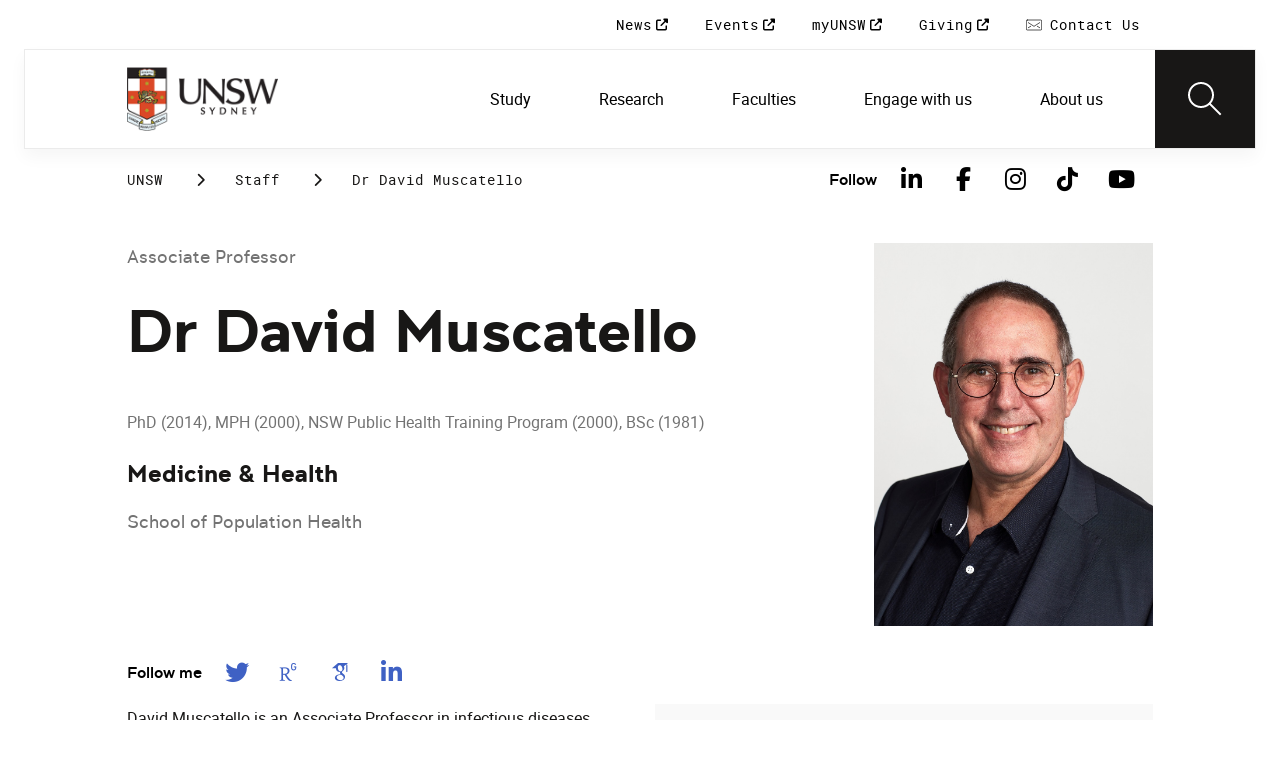

--- FILE ---
content_type: text/html;charset=utf-8
request_url: https://www.unsw.edu.au/staff/david-muscatello
body_size: 38044
content:
<!DOCTYPE HTML>
<html lang="en">
    <head>
    <meta charset="UTF-8"/>
    <title>Dr David Muscatello</title>
    <meta name="keywords" content="Medicine &amp; Health"/>
    
    <meta name="template" content="unsw-research-profile-template"/>
    <meta name="viewport" content="width=device-width, initial-scale=1"/>
    

    
    

    <meta property="og:title" content="Dr David Muscatello"/>
<meta property="og:url" content="https://www.unsw.edu.au/staff/david-muscatello"/>
<meta property="og:type" content="website"/>
<meta property="og:site_name" content="UNSW Sites"/>
<meta property="twitter:card" content="summary_large_image"/>
<meta property="og:image" content="https://api.research.unsw.edu.au/sites/default/files/images/profile/SH17-David%20Muscatello-0220.small_.jpeg"/>
<meta property="twitter:image" content="https://api.research.unsw.edu.au/sites/default/files/images/profile/SH17-David%20Muscatello-0220.small_.jpeg"/>
<meta property="twitter:url" content="https://www.unsw.edu.au/staff/david-muscatello"/>
<meta property="twitter:title" content="Dr David Muscatello"/>
<meta property="twitter:image:alt" content="https://api.research.unsw.edu.au/sites/default/files/images/profile/SH17-David%20Muscatello-0220.small_.jpeg"/>


    <meta name="viewport" content="width=device-width, initial-scale=1, shrink-to-fit=no"/>
<meta id="campaignContextHub" data-register="true"/>









<meta name="profile-faculty" content="Medicine &amp; Health"/>
<meta name="profile-university-role" content="Associate Professor"/>
<meta name="profile-full-name" content="Dr David Muscatello"/>
<meta name="profile-available-to-supervise" content="1"/>
<meta name="profile-school" content="School of Population Health"/>
<meta name="profile-image" content="https://api.research.unsw.edu.au/sites/default/files/images/profile/SH17-David%20Muscatello-0220.small_.jpeg"/>
<meta name="profile-first-name" content="David"/>
<meta name="profile-last-name" content="Muscatello"/>
<meta name="profile-university-role-category" content="Associate Professor"/>
<meta name="profile-fields-of-research" content="Epidemiology|Infectious Diseases|Preventive Medicine|Public Health and Health Services|Population Trends and Policies|Health Information Systems (incl. Surveillance)|Mortality|Infectious diseases|Preventative health care|Public health|Population trends and policies|Disease surveillance|Health surveillance|Applied statistics|Time series and spatial modelling|Health informatics and information systems"/>
<meta name="profile-phone-number" content="+61 2 9065 1498"/>
<meta name="profile-email-address" content="david.muscatello@unsw.edu.au"/>
<meta name="profile-research-areas" content="&lt;p>Influenza, epidemiology, population health, acute disease, public health surveillance, population health surveys&lt;/p>
"/>
<meta name="profile-expert" content="0"/>



<!-- page specific implementations -->



    

    
        
        
            <script defer="defer" type="text/javascript" src="https://rum.hlx.page/.rum/@adobe/helix-rum-js@%5E2/dist/rum-standalone.js" data-routing="env=prod,tier=publish,ams=University of New South Wales"></script>
<link rel="canonical" href="https://www.unsw.edu.au/staff/david-muscatello"/>
        
    
    


<link rel="preload" href="/etc.clientlibs/unsw-common/clientlibs/clientlib-vendor/fontawesome/resources/fa-brands-400.woff2" as="font" type="font/woff2" crossorigin/>
<link rel="preload" href="/etc.clientlibs/unsw-common/clientlibs/clientlib-vendor/fontawesome/resources/fa-solid-900.woff2" as="font" type="font/woff2" crossorigin/>

<link rel="preload" href="/etc.clientlibs/unsw-common/clientlibs/unsw-fonts/src/assets/resources/fonts/clancy/clancy-regular-webfont.woff2" as="font" type="font/woff2" crossorigin="anonymous"/>
<link rel="preload" href="/etc.clientlibs/unsw-common/clientlibs/unsw-fonts/src/assets/resources/fonts/clancy/clancy-regular-webfont.woff" as="font" type="font/woff" crossorigin="anonymous"/>

<link rel="preload" href="/etc.clientlibs/unsw-common/clientlibs/unsw-fonts/src/assets/resources/fonts/clancy/clancy-bold-webfont.woff2" as="font" type="font/woff2" crossorigin="anonymous"/>

<link rel="preload" href="/etc.clientlibs/unsw-common/clientlibs/unsw-fonts/src/assets/resources/fonts/clancy/clancy-light-webfont.woff2" as="font" type="font/woff2" crossorigin="anonymous"/>

<link rel="preload" href="/etc.clientlibs/unsw-common/clientlibs/unsw-fonts/src/assets/resources/fonts/roboto/roboto-regular-webfont.woff2" as="font" type="font/woff2" crossorigin/>
<link rel="preload" href="/etc.clientlibs/unsw-common/clientlibs/unsw-fonts/src/assets/resources/fonts/roboto/roboto-regular-webfont.woff" as="font" type="font/woff" crossorigin/>
<link rel="preload" href="/etc.clientlibs/unsw-common/clientlibs/unsw-fonts/src/assets/resources/fonts/roboto/roboto-bold-webfont.woff2" as="font" type="font/woff2" crossorigin/>

<link rel="preload" href="/etc.clientlibs/unsw-common/clientlibs/unsw-fonts/src/assets/resources/fonts/robotomono/robotomono-regular-webfont.woff2" as="font" type="font/woff2" crossorigin/>

<!-- Critical CSS -->

<link rel="stylesheet" href="/etc.clientlibs/unsw-common/clientlibs/clientlib-vendor/fontawesome.min.7.22.1.2025_1121_131600_0007040753.css" type="text/css">
<link rel="stylesheet" href="/etc.clientlibs/unsw-common/clientlibs/unsw-fonts.min.7.22.1.2025_1121_131600_0007040753.css" type="text/css">
<link rel="stylesheet" href="/etc.clientlibs/unsw-common/clientlibs/clientlib-common-base-critical.min.7.22.1.2025_1121_131600_0007040753.css" type="text/css">




<link media="print" onload="this.media=&quot;all&quot;" rel="stylesheet" href="/etc.clientlibs/unsw-common/clientlibs/clientlib-common-components.min.7.22.1.2025_1121_131600_0007040753.css" type="text/css">
<link media="print" onload="this.media=&quot;all&quot;" rel="stylesheet" href="/etc.clientlibs/unsw-common/clientlibs/clientlib-common-base-deferred.min.7.22.1.2025_1121_131600_0007040753.css" type="text/css">
<link media="print" onload="this.media=&quot;all&quot;" rel="stylesheet" href="/etc.clientlibs/unsw-common/clientlibs/clientlib-ui-frontend.min.7.22.1.2025_1121_131600_0007040753.css" type="text/css">
<link media="print" onload="this.media=&quot;all&quot;" rel="stylesheet" href="/etc.clientlibs/unsw-common/clientlibs/clientlib-site.min.7.22.1.2025_1121_131600_0007040753.css" type="text/css">
<link media="print" onload="this.media=&quot;all&quot;" rel="stylesheet" href="/etc.clientlibs/unsw-common/clientlibs/clientlib-vendor/slick.min.7.22.1.2025_1121_131600_0007040753.css" type="text/css">





<!-- injecting cloud service configuration scripts -->

<script src="//assets.adobedtm.com/5193c887f471/83c1721e06f3/launch-5f04fe5ed56c.min.js" async></script>


<!-- Including Intercom chat scripts -->


    
    
    

    

    
    
    

    
    <link rel="icon" sizes="192x192" href="/etc.clientlibs/unsw-common/clientlibs/clientlib-unsw-web-resources/resources/icon-192x192.png"/>
    <link rel="apple-touch-icon" sizes="180x180" href="/etc.clientlibs/unsw-common/clientlibs/clientlib-unsw-web-resources/resources/apple-touch-icon-180x180.png"/>
    <link rel="apple-touch-icon" sizes="167x167" href="/etc.clientlibs/unsw-common/clientlibs/clientlib-unsw-web-resources/resources/apple-touch-icon-167x167.png"/>
    <link rel="apple-touch-icon" sizes="152x152" href="/etc.clientlibs/unsw-common/clientlibs/clientlib-unsw-web-resources/resources/apple-touch-icon-152x152.png"/>
    <link rel="apple-touch-icon" sizes="120x120" href="/etc.clientlibs/unsw-common/clientlibs/clientlib-unsw-web-resources/resources/apple-touch-icon-120x120.png"/>
    <link rel="apple-touch-icon" sizes="114x114" href="/etc.clientlibs/unsw-common/clientlibs/clientlib-unsw-web-resources/resources/apple-touch-icon-114x114.png"/>
    <link rel="apple-touch-icon" sizes="100x100" href="/etc.clientlibs/unsw-common/clientlibs/clientlib-unsw-web-resources/resources/apple-touch-icon-100x100.png"/>
    <link rel="apple-touch-icon" sizes="76x76" href="/etc.clientlibs/unsw-common/clientlibs/clientlib-unsw-web-resources/resources/apple-touch-icon-76x76.png"/>
    <link rel="apple-touch-icon" sizes="72x72" href="/etc.clientlibs/unsw-common/clientlibs/clientlib-unsw-web-resources/resources/apple-touch-icon-72x72.png"/>
    <link rel="apple-touch-icon" sizes="57x57" href="/etc.clientlibs/unsw-common/clientlibs/clientlib-unsw-web-resources/resources/apple-touch-icon-57x57.png"/>
    <link rel="apple-touch-icon" href="/etc.clientlibs/unsw-common/clientlibs/clientlib-unsw-web-resources/resources/apple-touch-icon.png"/>
    <link rel="apple-touch-icon-precomposed" sizes="180x180" href="/etc.clientlibs/unsw-common/clientlibs/clientlib-unsw-web-resources/resources/apple-touch-icon-180x180-precomposed.png"/>
    <link rel="apple-touch-icon-precomposed" sizes="167x167" href="/etc.clientlibs/unsw-common/clientlibs/clientlib-unsw-web-resources/resources/apple-touch-icon-167x167-precomposed.png"/>
    <link rel="apple-touch-icon-precomposed" sizes="152x152" href="/etc.clientlibs/unsw-common/clientlibs/clientlib-unsw-web-resources/resources/apple-touch-icon-152x152-precomposed.png"/>
    <link rel="apple-touch-icon-precomposed" sizes="120x120" href="/etc.clientlibs/unsw-common/clientlibs/clientlib-unsw-web-resources/resources/apple-touch-icon-120x120-precomposed.png"/>
    <link rel="apple-touch-icon-precomposed" sizes="114x114" href="/etc.clientlibs/unsw-common/clientlibs/clientlib-unsw-web-resources/resources/apple-touch-icon-114x114-precomposed.png"/>
    <link rel="apple-touch-icon-precomposed" sizes="100x100" href="/etc.clientlibs/unsw-common/clientlibs/clientlib-unsw-web-resources/resources/apple-touch-icon-100x100-precomposed.png"/>
    <link rel="apple-touch-icon-precomposed" sizes="76x76" href="/etc.clientlibs/unsw-common/clientlibs/clientlib-unsw-web-resources/resources/apple-touch-icon-76x76-precomposed.png"/>
    <link rel="apple-touch-icon-precomposed" sizes="72x72" href="/etc.clientlibs/unsw-common/clientlibs/clientlib-unsw-web-resources/resources/apple-touch-icon-72x72-precomposed.png"/>
    <link rel="apple-touch-icon-precomposed" sizes="57x57" href="/etc.clientlibs/unsw-common/clientlibs/clientlib-unsw-web-resources/resources/apple-touch-icon-57x57-precomposed.png"/>
    <link rel="apple-touch-icon-precomposed" href="/etc.clientlibs/unsw-common/clientlibs/clientlib-unsw-web-resources/resources/apple-touch-icon-precomposed.png"/>
    <meta name="msapplication-square310x310logo" content="/etc.clientlibs/unsw-common/clientlibs/clientlib-unsw-web-resources/resources/icon-310x310.png"/>
    <meta name="msapplication-wide310x150logo" content="/etc.clientlibs/unsw-common/clientlibs/clientlib-unsw-web-resources/resources/icon-310x150.png"/>
    <meta name="msapplication-square150x150logo" content="/etc.clientlibs/unsw-common/clientlibs/clientlib-unsw-web-resources/resources/icon-150x150.png"/>
    <meta name="msapplication-square70x70logo" content="/etc.clientlibs/unsw-common/clientlibs/clientlib-unsw-web-resources/resources/icon-70x70.png"/>

    
</head>
    <body class="v1 profile page basicpage uds-grid background-shape--default-yellow unsw-brand-theme ">
        
        
            


            
    <div id="page-analytics" data-analytics-pageName="david-muscatello" data-analytics-pageTitle="Dr David Muscatello" data-analytics-siteName="UNSW Sites" data-analytics-tealiumEvent="en-page-view" data-analytics-timeParting="01 Dec 2025|MONDAY|12:51:17" data-analytics-country="au" data-analytics-language="en">
    </div>
    <div id="category-analytics">
        <div data-analytics-siteSection="UNSW"></div>
    
        <div data-analytics-siteSection="Staff"></div>
    
        <div data-analytics-siteSection="Dr David Muscatello"></div>
    </div>
    
    <script type="text/javascript">
        let getUtmData = function() {
            let utmData = new Map();
            let queryParams = new URLSearchParams(window.location.search);
            for (const [key, value] of queryParams.entries()) {
                if (key.startsWith("utm_")) {
                    utmData.set(key, value);
                }
            }
            return Object.fromEntries(utmData);
        }
        // The root object for unswAepData
        window.unswAepData = {
            pageinfo: JSON.parse("{\x22siteName\x22:\x22UNSW Sites\x22,\x22pageHierarchy\x22:[\x22UNSW\x22,\x22Staff\x22,\x22Dr David Muscatello\x22],\x22siteCategory\x22:\x22UNSW\x22,\x22platformType\x22:\x22AEM\x22,\x22timeParting\x22:\x2201 Dec 2025|MONDAY|12:51:17\x22,\x22buildVersion\x22:\x226.5.21.0\x22,\x22pageName\x22:\x22unsw sites:en:staff:david\u002Dmuscatello\x22,\x22pageTitle\x22:\x22Dr David Muscatello\x22,\x22buildDate\x22:\x222024\u002D10\u002D10\x22,\x22language\x22:\x22en\x22,\x22country\x22:\x22au\x22,\x22AEMdesignVersion\x22:\x22AEM\u002D6.5.21.0\x22}"),
            marketinginfo: getUtmData(),
            userinfo: {} // TODO
        };
        let previousName = document.referrer;
        if (window.localStorage) {
            let previousNameLocal = localStorage.getItem('unswAepData-previousName');
            if (previousNameLocal && previousNameLocal !== window.unswAepData.pageinfo.pageName) {
                previousName = previousNameLocal;
            }
            localStorage.setItem('unswAepData-previousName', window.unswAepData.pageinfo.pageName);
        }

        window.unswAepData.pageinfo = Object.assign(window.unswAepData.pageinfo, {
            pageURL: location.href,
            referringURL: document.referrer,
            previousPage: previousName,
            hostname: location.hostname,
        });

        window.adobeDataLayer = window.adobeDataLayer || [];
        window.adobeDataLayer.push({
            event: "pageview",
            pageinfo:  window.unswAepData.pageinfo,
            marketinginfo: window.unswAepData.marketinginfo,
            userInfo: { ...window.unswAepData.userinfo },
        });
    </script>






<main class="root responsivegrid">


<div class="aem-Grid aem-Grid--12 aem-Grid--small--12 aem-Grid--default--12 ">
    
    <div class="experience-fragment experiencefragment aem-GridColumn aem-GridColumn--default--12"><span data-component_type="experience-fragment" data-component_id="experiencefragment_header-234433044" data-component_title="Dr David Muscatello">
    
        
            
        
        

        <div class="xfpage page basicpage">

    



<div class="xf-content-height">
    


<div class="aem-Grid aem-Grid--12 aem-Grid--default--12 ">
    
    <div class="globalheader aem-GridColumn aem-GridColumn--default--12">
    



<span data-component_type="globalheader" data-component_id="globalheader-1823092552" data-component_title="UNSW Global Header">
<header>
   <div class="site-header-new desktop sticky">
      <div class="main-nav nav-placeholder"></div>
      <div class="main-nav">
         <a class="site-logo" href="https://www.unsw.edu.au" data-click_category="globalheader" data-click_id="globalheader-d2b0fb39" data-click_title="UNSW Global Header" data-click_name="Home" title="Home" rel="home">
            <img alt="UNSW Logo" src="/content/dam/images/graphics/logos/unsw/unsw_0.png"/>
         </a>
         
         
         <nav aria-label="Desktop main header">
            <ul class="nav-root " role="menu">
               <li class="nav-item  nav-group" aria-expanded="false" role="menuitem">
   <a href="/study" data-click_category="globalheader-section" data-click_id="item-1591835312842-74815ade" data-click_title="UNSW Global Header" data-click_name="Study" target="_self">
    <span class="nav-title">Study</span>
    
   </a>
   <button class="nav__dropdown-button" aria-haspopup="true" type="button" aria-expanded="false" aria-label="Toggle Study menu">
        <i class="fa fa-chevron-down" aria-hidden="true"></i>
    </button>
   <div class="nav__children has_ctas">
     <div class="nav-item nav-group">
   <a href="/study/study-options" data-click_category="globalheader-sub-section" data-click_id="item-1591835688962-82f6fae6" data-click_title="UNSW Global Header" data-click_name="Study options" target="_self">
      <h2 class="nav-title">
         <span>Study options</span>
         
      </h2>
   </a>
   <ul class="nav__children">
      
         <li class="nav-item">
             <a href="/study/find-a-degree-or-course" data-click_category="globalheader-sub-section" data-click_id="item-1591835688962-87665c5b" data-click_title="UNSW Global Header" data-click_name="Explore degrees" target="_self">
               <span class="nav-title">Explore degrees</span>
               
            </a>
         </li>
      
         <li class="nav-item">
             <a href="/study/find-the-right-course-or-degree-quiz" data-click_category="globalheader-sub-section" data-click_id="item-1591835688962-d9ef169d" data-click_title="UNSW Global Header" data-click_name="Help me choose" target="_self">
               <span class="nav-title">Help me choose</span>
               
            </a>
         </li>
      
         <li class="nav-item">
             <a href="/study/professional-development" data-click_category="globalheader-sub-section" data-click_id="item-1591835688962-214365e0" data-click_title="UNSW Global Header" data-click_name="Professional development" target="_self">
               <span class="nav-title">Professional development</span>
               
            </a>
         </li>
      
         <li class="nav-item">
             <a href="/study/professional-development/short-courses?Categories=short%20courses&sort=title" data-click_category="globalheader-sub-section" data-click_id="item-1591835688962-3cea1fcf" data-click_title="UNSW Global Header" data-click_name="Short courses" target="_self">
               <span class="nav-title">Short courses</span>
               
            </a>
         </li>
      
         <li class="nav-item">
             <a href="/study/study-options/unsw-online" data-click_category="globalheader-sub-section" data-click_id="item-1591835688962-bb8342d6" data-click_title="UNSW Global Header" data-click_name="Online" target="_self">
               <span class="nav-title">Online</span>
               
            </a>
         </li>
      
   </ul>
</div>

    

<div class="nav-item nav-group">
   <a href="/study/discover" data-click_category="globalheader-sub-section" data-click_id="item-1591835761663-eeeaaec5" data-click_title="UNSW Global Header" data-click_name="Discover UNSW" target="_self">
      <h2 class="nav-title">
         <span>Discover UNSW</span>
         
      </h2>
   </a>
   <ul class="nav__children">
      
         <li class="nav-item">
             <a href="/study/undergraduate" data-click_category="globalheader-sub-section" data-click_id="item-1591835761663-87633396" data-click_title="UNSW Global Header" data-click_name="Undergraduate study" target="_self">
               <span class="nav-title">Undergraduate study</span>
               
            </a>
         </li>
      
         <li class="nav-item">
             <a href="/study/postgraduate" data-click_category="globalheader-sub-section" data-click_id="item-1591835761663-086abd16" data-click_title="UNSW Global Header" data-click_name="Postgraduate study" target="_self">
               <span class="nav-title">Postgraduate study</span>
               
            </a>
         </li>
      
         <li class="nav-item">
             <a href="/study/international-students" data-click_category="globalheader-sub-section" data-click_id="item-1591835761663-b17ea791" data-click_title="UNSW Global Header" data-click_name="International students" target="_self">
               <span class="nav-title">International students</span>
               
            </a>
         </li>
      
         <li class="nav-item">
             <a href="/research/hdr" data-click_category="globalheader-sub-section" data-click_id="item-1591835761663-690a6a63" data-click_title="UNSW Global Header" data-click_name="Higher Degree Research" target="_self">
               <span class="nav-title">Higher Degree Research</span>
               
            </a>
         </li>
      
         <li class="nav-item">
             <a href="/study/discover/campus" data-click_category="globalheader-sub-section" data-click_id="item-1591835761663-e1ae7863" data-click_title="UNSW Global Header" data-click_name="Our campus" target="_self">
               <span class="nav-title">Our campus</span>
               
            </a>
         </li>
      
         <li class="nav-item">
             <a href="/study/accommodation" data-click_category="globalheader-sub-section" data-click_id="item-1591835761663-36cac10b" data-click_title="UNSW Global Header" data-click_name="Accommodation" target="_self">
               <span class="nav-title">Accommodation</span>
               
            </a>
         </li>
      
         <li class="nav-item">
             <a href="/study/discover/student-support" data-click_category="globalheader-sub-section" data-click_id="item-1591835761663-71cdee57" data-click_title="UNSW Global Header" data-click_name="Support for students" target="_self">
               <span class="nav-title">Support for students</span>
               
            </a>
         </li>
      
   </ul>
</div>

    

<div class="nav-item nav-group">
   <a href="/study/how-to-apply" data-click_category="globalheader-sub-section" data-click_id="item-1591835764704-10f7ca25" data-click_title="UNSW Global Header" data-click_name="How to apply" target="_self">
      <h2 class="nav-title">
         <span>How to apply</span>
         
      </h2>
   </a>
   <ul class="nav__children">
      
         <li class="nav-item">
             <a href="/study/how-to-apply/undergraduate" data-click_category="globalheader-sub-section" data-click_id="item-1591835764704-ccdb26ad" data-click_title="UNSW Global Header" data-click_name="Domestic undergraduate" target="_self">
               <span class="nav-title">Domestic undergraduate</span>
               
            </a>
         </li>
      
         <li class="nav-item">
             <a href="/study/how-to-apply/postgraduate" data-click_category="globalheader-sub-section" data-click_id="item-1591835764704-28e9256d" data-click_title="UNSW Global Header" data-click_name="Domestic postgraduate" target="_self">
               <span class="nav-title">Domestic postgraduate</span>
               
            </a>
         </li>
      
         <li class="nav-item">
             <a href="/study/how-to-apply/international" data-click_category="globalheader-sub-section" data-click_id="item-1591835764704-de9f846d" data-click_title="UNSW Global Header" data-click_name="International" target="_self">
               <span class="nav-title">International</span>
               
            </a>
         </li>
      
         <li class="nav-item">
             <a href="/research/hdr/application" data-click_category="globalheader-sub-section" data-click_id="item-1591835764704-2fc1de52" data-click_title="UNSW Global Header" data-click_name="Higher Degree Research" target="_self">
               <span class="nav-title">Higher Degree Research</span>
               
            </a>
         </li>
      
         <li class="nav-item">
             <a href="/study/how-to-apply/fees" data-click_category="globalheader-sub-section" data-click_id="item-1591835764704-53ecfeeb" data-click_title="UNSW Global Header" data-click_name="Fees" target="_self">
               <span class="nav-title">Fees</span>
               
            </a>
         </li>
      
         <li class="nav-item">
             <a href="/study/how-to-apply/scholarships" data-click_category="globalheader-sub-section" data-click_id="item-1591835764704-5c4fc0fe" data-click_title="UNSW Global Header" data-click_name="Scholarships" target="_blank">
               <span class="nav-title">Scholarships</span>
               <div class="icon external-link-icon" role="img">
                  <i class="fa fa-external-link-alt" aria-label="opens in a new tab / window"></i>
              </div>
            </a>
         </li>
      
   </ul>
</div>

    

<div class="nav-item nav-group">
   <a href="/study/help" data-click_category="globalheader-sub-section" data-click_id="item-1591870585095-dde7a026" data-click_title="UNSW Global Header" data-click_name="Help centre" target="_self">
      <h2 class="nav-title">
         <span>Help centre</span>
         
      </h2>
   </a>
   <ul class="nav__children">
      
         <li class="nav-item">
             <a href="/study/help/contact-us" data-click_category="globalheader-sub-section" data-click_id="item-1591870585095-729da393" data-click_title="UNSW Global Header" data-click_name="Ask a question" target="_self">
               <span class="nav-title">Ask a question</span>
               
            </a>
         </li>
      
         <li class="nav-item">
             <a href="/study/chat-with-our-students" data-click_category="globalheader-sub-section" data-click_id="item-1591870585095-a937bb2a" data-click_title="UNSW Global Header" data-click_name="Speak to a student" target="_self">
               <span class="nav-title">Speak to a student</span>
               
            </a>
         </li>
      
         <li class="nav-item">
             <a href="/study/help/offer" data-click_category="globalheader-sub-section" data-click_id="item-1591870585095-c86d0034" data-click_title="UNSW Global Header" data-click_name="Received an offer?" target="_self">
               <span class="nav-title">Received an offer?</span>
               
            </a>
         </li>
      
         <li class="nav-item">
             <a href="/study/help/parents" data-click_category="globalheader-sub-section" data-click_id="item-1591870585095-3a963ec3" data-click_title="UNSW Global Header" data-click_name="Information for parents" target="_self">
               <span class="nav-title">Information for parents</span>
               
            </a>
         </li>
      
         <li class="nav-item">
             <a href="/study/help/educators" data-click_category="globalheader-sub-section" data-click_id="item-1591870585095-9f4f3652" data-click_title="UNSW Global Header" data-click_name="Information for educators" target="_self">
               <span class="nav-title">Information for educators</span>
               
            </a>
         </li>
      
         <li class="nav-item">
             <a href="https://agenthub.unsw.edu.au/#/login?redirect=%2F" data-click_category="globalheader-sub-section" data-click_id="item-1591870585095-f578e0c8" data-click_title="UNSW Global Header" data-click_name="Agent Hub" target="_self">
               <span class="nav-title">Agent Hub</span>
               
            </a>
         </li>
      
   </ul>
</div>

    


     <div class="nav-item nav-group">
    <div class="nav__children_buttons">
        
            <div class="nav-item-button">
                
    <a href="/study/how-to-apply" target="_self" data-click_category="globalheader-cta-sub-section" data-click_id="cta-sub-section-8cff5652" data-click_title="UNSW Global Header" data-click_name="Apply now" class="uds-brand-button  primary fill  large">
        <div class="inner">
            <div class="icon">
                <i class="fa fa-chevron-right" aria-hidden="true"></i>
            </div>
            <div class="text">
                Apply now
            </div>
        </div>
    </a>

            </div>
        
            <div class="nav-item-button">
                
    <a href="/study/connect-with-us" target="_self" data-click_category="globalheader-cta-sub-section" data-click_id="cta-sub-section-cf9e8cba" data-click_title="UNSW Global Header" data-click_name="Connect with us" class="uds-brand-button  dark fill  large">
        <div class="inner">
            <div class="icon">
                <i class="fa fa-chevron-right" aria-hidden="true"></i>
            </div>
            <div class="text">
                Connect with us
            </div>
        </div>
    </a>

            </div>
        
    </div>
</div>

    


   </div>
</li>


            
               <li class="nav-item  nav-group" aria-expanded="false" role="menuitem">
   <a href="/research/" data-click_category="globalheader-section" data-click_id="item-1591835315383-0033728b" data-click_title="UNSW Global Header" data-click_name="Research" target="_self">
    <span class="nav-title">Research</span>
    
   </a>
   <button class="nav__dropdown-button" aria-haspopup="true" type="button" aria-expanded="false" aria-label="Toggle Research menu">
        <i class="fa fa-chevron-down" aria-hidden="true"></i>
    </button>
   <div class="nav__children has_ctas">
     <div class="nav-item nav-group">
   <a href="/research/research-strengths" data-click_category="globalheader-sub-section" data-click_id="item-1591836289758-de6bac64" data-click_title="UNSW Global Header" data-click_name="Research strengths" target="_self">
      <h2 class="nav-title">
         <span>Research strengths</span>
         
      </h2>
   </a>
   <ul class="nav__children">
      
         <li class="nav-item">
             <a href="/research/research-strengths/clean-energy" data-click_category="globalheader-sub-section" data-click_id="item-1591836289758-58c3be1c" data-click_title="UNSW Global Header" data-click_name="Clean energy" target="_self">
               <span class="nav-title">Clean energy</span>
               
            </a>
         </li>
      
         <li class="nav-item">
             <a href="/research/research-strengths/climate-adaptation-and-built-environment" data-click_category="globalheader-sub-section" data-click_id="item-1591836289758-0f6f71c6" data-click_title="UNSW Global Header" data-click_name="Climate adaptation &amp; built environment" target="_self">
               <span class="nav-title">Climate adaptation &amp; built environment</span>
               
            </a>
         </li>
      
         <li class="nav-item">
             <a href="/research/research-strengths/tech-for-good" data-click_category="globalheader-sub-section" data-click_id="item-1591836289758-7bebc851" data-click_title="UNSW Global Header" data-click_name="Technology for good" target="_self">
               <span class="nav-title">Technology for good</span>
               
            </a>
         </li>
      
         <li class="nav-item">
             <a href="/research/research-strengths/healthier-lifespans" data-click_category="globalheader-sub-section" data-click_id="item-1591836289758-7b6d7bad" data-click_title="UNSW Global Header" data-click_name="Healthier lifespans" target="_self">
               <span class="nav-title">Healthier lifespans</span>
               
            </a>
         </li>
      
         <li class="nav-item">
             <a href="/research/research-strengths/equity-security-prosperity" data-click_category="globalheader-sub-section" data-click_id="item-1591836289758-b381ac7a" data-click_title="UNSW Global Header" data-click_name="Equity, security &amp; prosperity" target="_self">
               <span class="nav-title">Equity, security &amp; prosperity</span>
               
            </a>
         </li>
      
   </ul>
</div>

    

<div class="nav-item nav-group">
   <a href="/research/partner-with-us" data-click_category="globalheader-sub-section" data-click_id="item-1591845642875-9cd69cd0" data-click_title="UNSW Global Header" data-click_name="Partner with us" target="_self">
      <h2 class="nav-title">
         <span>Partner with us</span>
         
      </h2>
   </a>
   <ul class="nav__children">
      
         <li class="nav-item">
             <a href="/research/partner-with-us/research-and-development" data-click_category="globalheader-sub-section" data-click_id="item-1591845642875-371f020b" data-click_title="UNSW Global Header" data-click_name="Research &amp; development" target="_self">
               <span class="nav-title">Research &amp; development</span>
               
            </a>
         </li>
      
         <li class="nav-item">
             <a href="/research/partner-with-us/grant-funding" data-click_category="globalheader-sub-section" data-click_id="item-1591845642875-ebff817a" data-click_title="UNSW Global Header" data-click_name="Grant funding" target="_self">
               <span class="nav-title">Grant funding</span>
               
            </a>
         </li>
      
         <li class="nav-item">
             <a href="/research/partner-with-us/research-and-development/intellectual-property" data-click_category="globalheader-sub-section" data-click_id="item-1591845642875-2f99090f" data-click_title="UNSW Global Header" data-click_name="Intellectual property" target="_self">
               <span class="nav-title">Intellectual property</span>
               
            </a>
         </li>
      
         <li class="nav-item">
             <a href="/research/partner-with-us/case-studies" data-click_category="globalheader-sub-section" data-click_id="item-1591845642875-8c2e5883" data-click_title="UNSW Global Header" data-click_name="Case studies" target="_self">
               <span class="nav-title">Case studies</span>
               
            </a>
         </li>
      
         <li class="nav-item">
             <a href="/research/partner-with-us/investment-portfolio" data-click_category="globalheader-sub-section" data-click_id="item-1591845642875-34830aa7" data-click_title="UNSW Global Header" data-click_name="Investment portfolio" target="_self">
               <span class="nav-title">Investment portfolio</span>
               
            </a>
         </li>
      
         <li class="nav-item">
             <a href="/research/unisearch" data-click_category="globalheader-sub-section" data-click_id="item-1591845642875-fe7fbe2c" data-click_title="UNSW Global Header" data-click_name="Unisearch expert opinion" target="_self">
               <span class="nav-title">Unisearch expert opinion</span>
               
            </a>
         </li>
      
   </ul>
</div>

    

<div class="nav-item nav-group">
   <a href="/research/facilities-and-infrastructure" data-click_category="globalheader-sub-section" data-click_id="item-1591875221132-0b0215f0" data-click_title="UNSW Global Header" data-click_name="Facilities &amp; infrastructure" target="_self">
      <h2 class="nav-title">
         <span>Facilities &amp; infrastructure</span>
         
      </h2>
   </a>
   <ul class="nav__children">
      
         <li class="nav-item">
             <a href="/research/facilities-and-infrastructure/find-a-facility" data-click_category="globalheader-sub-section" data-click_id="item-1591875221132-38060a2f" data-click_title="UNSW Global Header" data-click_name="Find a facility" target="_self">
               <span class="nav-title">Find a facility</span>
               
            </a>
         </li>
      
         <li class="nav-item">
             <a href="/research/facilities-and-infrastructure/find-an-instrument" data-click_category="globalheader-sub-section" data-click_id="item-1591875221132-ecfcca45" data-click_title="UNSW Global Header" data-click_name="Find an instrument" target="_self">
               <span class="nav-title">Find an instrument</span>
               
            </a>
         </li>
      
         <li class="nav-item">
             <a href="/research/facilities-and-infrastructure/mwac" data-click_category="globalheader-sub-section" data-click_id="item-1591875221132-384577a6" data-click_title="UNSW Global Header" data-click_name="Mark Wainwright Analytical Centre" target="_self">
               <span class="nav-title">Mark Wainwright Analytical Centre</span>
               
            </a>
         </li>
      
         <li class="nav-item">
             <a href="/research/facilities-and-infrastructure/rinsw" data-click_category="globalheader-sub-section" data-click_id="item-1591875221132-69741226" data-click_title="UNSW Global Header" data-click_name="Research Imaging NSW" target="_self">
               <span class="nav-title">Research Imaging NSW</span>
               
            </a>
         </li>
      
         <li class="nav-item">
             <a href="/research/facilities-and-infrastructure/restech" data-click_category="globalheader-sub-section" data-click_id="item-1591875221132-aa743200" data-click_title="UNSW Global Header" data-click_name="Research Technology Services" target="_self">
               <span class="nav-title">Research Technology Services</span>
               
            </a>
         </li>
      
   </ul>
</div>

    

<div class="nav-item nav-group">
   <a href="/research/hdr" data-click_category="globalheader-sub-section" data-click_id="item-1591845646828-c-92c2172f" data-click_title="UNSW Global Header" data-click_name="Higher degree research" target="_self">
      <h2 class="nav-title">
         <span>Higher degree research</span>
         
      </h2>
   </a>
   <ul class="nav__children">
      
         <li class="nav-item">
             <a href="/research/hdr/find-a-supervisor" data-click_category="globalheader-sub-section" data-click_id="item-1591845646828-c-fb855364" data-click_title="UNSW Global Header" data-click_name="Find a supervisor or project" target="_self">
               <span class="nav-title">Find a supervisor or project</span>
               
            </a>
         </li>
      
         <li class="nav-item">
             <a href="/research/hdr/scholarships" data-click_category="globalheader-sub-section" data-click_id="item-1591845646828-c-67eb9346" data-click_title="UNSW Global Header" data-click_name="Scholarships" target="_self">
               <span class="nav-title">Scholarships</span>
               
            </a>
         </li>
      
         <li class="nav-item">
             <a href="/research/hdr/application" data-click_category="globalheader-sub-section" data-click_id="item-1591845646828-c-3b944dd9" data-click_title="UNSW Global Header" data-click_name="Application process" target="_self">
               <span class="nav-title">Application process</span>
               
            </a>
         </li>
      
         <li class="nav-item">
             <a href="/research/hdr/fees-and-costs" data-click_category="globalheader-sub-section" data-click_id="item-1591845646828-c-ec2141b2" data-click_title="UNSW Global Header" data-click_name="Fees &amp; costs" target="_self">
               <span class="nav-title">Fees &amp; costs</span>
               
            </a>
         </li>
      
         <li class="nav-item">
             <a href="/research/hdr/industry-engagement" data-click_category="globalheader-sub-section" data-click_id="item-1591845646828-c-a964cf8e" data-click_title="UNSW Global Header" data-click_name="Industry engagement" target="_self">
               <span class="nav-title">Industry engagement</span>
               
            </a>
         </li>
      
         <li class="nav-item">
             <a href="/research/hdr/international-engagement-opportunities" data-click_category="globalheader-sub-section" data-click_id="item-1591845646828-c-7a966596" data-click_title="UNSW Global Header" data-click_name="International engagement" target="_self">
               <span class="nav-title">International engagement</span>
               
            </a>
         </li>
      
   </ul>
</div>

    


     <div class="nav-item nav-group">
    <div class="nav__children_buttons">
        
            <div class="nav-item-button">
                
    <a href="/research/contact-us" target="_self" data-click_category="globalheader-cta-sub-section" data-click_id="cta-sub-section-8e98f76e" data-click_title="UNSW Global Header" data-click_name="Contact us" class="uds-brand-button  primary fill  large">
        <div class="inner">
            <div class="icon">
                <i class="fa fa-chevron-right" aria-hidden="true"></i>
            </div>
            <div class="text">
                Contact us
            </div>
        </div>
    </a>

            </div>
        
            <div class="nav-item-button">
                
    <a href="https://research.unsw.edu.au/researcher" target="_self" data-click_category="globalheader-cta-sub-section" data-click_id="cta-sub-section-b18b1edf" data-click_title="UNSW Global Header" data-click_name="Find a researcher" class="uds-brand-button  dark fill  large">
        <div class="inner">
            <div class="icon">
                <i class="fa fa-chevron-right" aria-hidden="true"></i>
            </div>
            <div class="text">
                Find a researcher
            </div>
        </div>
    </a>

            </div>
        
    </div>
</div>

    


   </div>
</li>


            
               <li class="nav-item  nav-group" aria-expanded="false" role="menuitem">
   <a href="/about-us/excellence/faculties-schools" data-click_category="globalheader-section" data-click_id="item-1649832651981-68602d40" data-click_title="UNSW Global Header" data-click_name="Faculties" target="_self">
    <span class="nav-title">Faculties</span>
    
   </a>
   <button class="nav__dropdown-button" aria-haspopup="true" type="button" aria-expanded="false" aria-label="Toggle Faculties menu">
        <i class="fa fa-chevron-down" aria-hidden="true"></i>
    </button>
   <div class="nav__children">
     <div class="nav-item nav-group">
   <a href="/about-us/excellence/faculties-schools" data-click_category="globalheader-sub-section" data-click_id="item-1649832691130-bb6f3f47" data-click_title="UNSW Global Header" data-click_name="Our faculties" target="_self">
      <h2 class="nav-title">
         <span>Our faculties</span>
         
      </h2>
   </a>
   <ul class="nav__children">
      
         <li class="nav-item">
             <a href="/arts-design-architecture" data-click_category="globalheader-sub-section" data-click_id="item-1649832691130-9ecf1e07" data-click_title="UNSW Global Header" data-click_name="Arts, Design &amp; Architecture" target="_self">
               <span class="nav-title">Arts, Design &amp; Architecture</span>
               
            </a>
         </li>
      
         <li class="nav-item">
             <a href="/business" data-click_category="globalheader-sub-section" data-click_id="item-1649832691130-c0cf4e51" data-click_title="UNSW Global Header" data-click_name="Business School" target="_self">
               <span class="nav-title">Business School</span>
               
            </a>
         </li>
      
         <li class="nav-item">
             <a href="/engineering" data-click_category="globalheader-sub-section" data-click_id="item-1649832691130-4e592447" data-click_title="UNSW Global Header" data-click_name="Engineering" target="_self">
               <span class="nav-title">Engineering</span>
               
            </a>
         </li>
      
         <li class="nav-item">
             <a href="/law-justice" data-click_category="globalheader-sub-section" data-click_id="item-1649832691130-9aa674f0" data-click_title="UNSW Global Header" data-click_name="Law &amp; Justice" target="_self">
               <span class="nav-title">Law &amp; Justice</span>
               
            </a>
         </li>
      
         <li class="nav-item">
             <a href="/medicine-health" data-click_category="globalheader-sub-section" data-click_id="item-1649832691130-82e2434d" data-click_title="UNSW Global Header" data-click_name="Medicine &amp; Health" target="_self">
               <span class="nav-title">Medicine &amp; Health</span>
               
            </a>
         </li>
      
         <li class="nav-item">
             <a href="/science" data-click_category="globalheader-sub-section" data-click_id="item-1649832691130-e2a2a452" data-click_title="UNSW Global Header" data-click_name="Science" target="_self">
               <span class="nav-title">Science</span>
               
            </a>
         </li>
      
         <li class="nav-item">
             <a href="/canberra" data-click_category="globalheader-sub-section" data-click_id="item-1649832691130-c3594861" data-click_title="UNSW Global Header" data-click_name="UNSW Canberra" target="_self">
               <span class="nav-title">UNSW Canberra</span>
               
            </a>
         </li>
      
   </ul>
</div>

    


     
   </div>
</li>


            
               <li class="nav-item  nav-group" aria-expanded="false" role="menuitem">
   <a href="https://www.unsw.edu.au" data-click_category="globalheader-section" data-click_id="item-1591835317342-9ff1ba5b" data-click_title="UNSW Global Header" data-click_name="Engage with us" target="_self">
    <span class="nav-title">Engage with us</span>
    
   </a>
   <button class="nav__dropdown-button" aria-haspopup="true" type="button" aria-expanded="false" aria-label="Toggle Engage with us menu">
        <i class="fa fa-chevron-down" aria-hidden="true"></i>
    </button>
   <div class="nav__children">
     <div class="nav-item nav-group">
   <a data-click_category="globalheader-sub-section" data-click_id="item-1591842257595-06621e19" data-click_title="UNSW Global Header" data-click_name="Engage with UNSW" target="_blank">
      <h2 class="nav-title">
         <span>Engage with UNSW</span>
         <div class="icon external-link-icon" role="img">
            <i class="fa fa-external-link-alt" aria-label="opens in a new tab / window"></i>
        </div>
      </h2>
   </a>
   <ul class="nav__children">
      
         <li class="nav-item">
             <a href="/about-us/social-media" data-click_category="globalheader-sub-section" data-click_id="item-1591842257595-81dc8755" data-click_title="UNSW Global Header" data-click_name="Social media" target="_self">
               <span class="nav-title">Social media</span>
               
            </a>
         </li>
      
         <li class="nav-item">
             <a href="/about-us/collaboration/community" data-click_category="globalheader-sub-section" data-click_id="item-1591842257595-ec55b824" data-click_title="UNSW Global Header" data-click_name="Community outreach" target="_self">
               <span class="nav-title">Community outreach</span>
               
            </a>
         </li>
      
         <li class="nav-item">
             <a href="/about-us/global-engagement" data-click_category="globalheader-sub-section" data-click_id="item-1591842257595-bca4c38d" data-click_title="UNSW Global Header" data-click_name="Global engagement" target="_self">
               <span class="nav-title">Global engagement</span>
               
            </a>
         </li>
      
         <li class="nav-item">
             <a href="/planning-assurance/conduct-integrity/complaints-unsw" data-click_category="globalheader-sub-section" data-click_id="item-1591842257595-6a81df89" data-click_title="UNSW Global Header" data-click_name="Complaints" target="_self">
               <span class="nav-title">Complaints</span>
               
            </a>
         </li>
      
   </ul>
</div>

    

<div class="nav-item nav-group">
   <a data-click_category="globalheader-sub-section" data-click_id="item-1591842259887-c1f595a3" data-click_title="UNSW Global Header" data-click_name="Giving" target="_self">
      <h2 class="nav-title">
         <span>Giving</span>
         
      </h2>
   </a>
   <ul class="nav__children">
      
         <li class="nav-item">
             <a href="/giving" data-click_category="globalheader-sub-section" data-click_id="item-1591842259887-63dba8ff" data-click_title="UNSW Global Header" data-click_name="Overview" target="_self">
               <span class="nav-title">Overview</span>
               
            </a>
         </li>
      
         <li class="nav-item">
             <a href="/giving/why-give-to-unsw" data-click_category="globalheader-sub-section" data-click_id="item-1591842259887-9eb8794c" data-click_title="UNSW Global Header" data-click_name="Why give to UNSW" target="_self">
               <span class="nav-title">Why give to UNSW</span>
               
            </a>
         </li>
      
         <li class="nav-item">
             <a href="/giving/areas-to-support" data-click_category="globalheader-sub-section" data-click_id="item-1591842259887-221b09d8" data-click_title="UNSW Global Header" data-click_name="Areas to support" target="_self">
               <span class="nav-title">Areas to support</span>
               
            </a>
         </li>
      
         <li class="nav-item">
             <a href="/giving/ways-to-give" data-click_category="globalheader-sub-section" data-click_id="item-1591842259887-4830c4e3" data-click_title="UNSW Global Header" data-click_name="Ways to give" target="_self">
               <span class="nav-title">Ways to give</span>
               
            </a>
         </li>
      
         <li class="nav-item">
             <a href="/giving/impact-stories" data-click_category="globalheader-sub-section" data-click_id="item-1591842259887-3d45e28f" data-click_title="UNSW Global Header" data-click_name="Impact stories" target="_self">
               <span class="nav-title">Impact stories</span>
               
            </a>
         </li>
      
         <li class="nav-item">
             <a href="https://alumni.unsw.edu.au/givingtounsw" data-click_category="globalheader-sub-section" data-click_id="item-1591842259887-f6b80dc5" data-click_title="UNSW Global Header" data-click_name="Give now" target="_self">
               <span class="nav-title">Give now</span>
               
            </a>
         </li>
      
   </ul>
</div>

    

<div class="nav-item nav-group">
   <a data-click_category="globalheader-sub-section" data-click_id="item-1591843254833-29149e72" data-click_title="UNSW Global Header" data-click_name="Alumni" target="_self">
      <h2 class="nav-title">
         <span>Alumni</span>
         
      </h2>
   </a>
   <ul class="nav__children">
      
         <li class="nav-item">
             <a href="/alumni" data-click_category="globalheader-sub-section" data-click_id="item-1591843254833-905670b4" data-click_title="UNSW Global Header" data-click_name="Overview" target="_self">
               <span class="nav-title">Overview</span>
               
            </a>
         </li>
      
         <li class="nav-item">
             <a href="/alumni/alumni-essentials" data-click_category="globalheader-sub-section" data-click_id="item-1591843254833-34bd725b" data-click_title="UNSW Global Header" data-click_name="Alumni essentials" target="_self">
               <span class="nav-title">Alumni essentials</span>
               
            </a>
         </li>
      
         <li class="nav-item">
             <a href="/alumni/professional-hub" data-click_category="globalheader-sub-section" data-click_id="item-1591843254833-6c0b6ec2" data-click_title="UNSW Global Header" data-click_name="Professional hub" target="_self">
               <span class="nav-title">Professional hub</span>
               
            </a>
         </li>
      
         <li class="nav-item">
             <a href="/alumni/get-involved" data-click_category="globalheader-sub-section" data-click_id="item-1591843254833-c9af7414" data-click_title="UNSW Global Header" data-click_name="Get involved" target="_self">
               <span class="nav-title">Get involved</span>
               
            </a>
         </li>
      
         <li class="nav-item">
             <a href="/alumni/alumni-essentials/update-your-details" data-click_category="globalheader-sub-section" data-click_id="item-1591843254833-145360f2" data-click_title="UNSW Global Header" data-click_name="Update your details" target="_self">
               <span class="nav-title">Update your details</span>
               
            </a>
         </li>
      
   </ul>
</div>

    

<div class="nav-item nav-group">
   <a data-click_category="globalheader-sub-section" data-click_id="item-1591843251562-1868c606" data-click_title="UNSW Global Header" data-click_name="Find an expert" target="_self">
      <h2 class="nav-title">
         <span>Find an expert</span>
         
      </h2>
   </a>
   <ul class="nav__children">
      
         <li class="nav-item">
             <a href="https://newsroom.unsw.edu.au/find-an-expert" data-click_category="globalheader-sub-section" data-click_id="item-1591843251562-d25e94f5" data-click_title="UNSW Global Header" data-click_name="Find an expert" target="_self">
               <span class="nav-title">Find an expert</span>
               
            </a>
         </li>
      
   </ul>
</div>

    

<div class="nav-item nav-group">
   <a data-click_category="globalheader-sub-section" data-click_id="item-1689032321496-432f8a5e" data-click_title="UNSW Global Header" data-click_name="Industry partnerships" target="_self">
      <h2 class="nav-title">
         <span>Industry partnerships</span>
         
      </h2>
   </a>
   <ul class="nav__children">
      
         <li class="nav-item">
             <a href="/research/partner-with-us" data-click_category="globalheader-sub-section" data-click_id="item-1689032321496-38de378e" data-click_title="UNSW Global Header" data-click_name="Partner with us" target="_self">
               <span class="nav-title">Partner with us</span>
               
            </a>
         </li>
      
         <li class="nav-item">
             <a href="/research/partner-with-us#services-solutions" data-click_category="globalheader-sub-section" data-click_id="item-1689032321496-8f40dee9" data-click_title="UNSW Global Header" data-click_name="Services and solutions" target="_self">
               <span class="nav-title">Services and solutions</span>
               
            </a>
         </li>
      
         <li class="nav-item">
             <a href="/research/partner-with-us/grant-funding" data-click_category="globalheader-sub-section" data-click_id="item-1689032321496-1061679f" data-click_title="UNSW Global Header" data-click_name="Funding opportunities" target="_self">
               <span class="nav-title">Funding opportunities</span>
               
            </a>
         </li>
      
         <li class="nav-item">
             <a href="/research/partner-with-us/small-business" data-click_category="globalheader-sub-section" data-click_id="item-1689032321496-fe05a481" data-click_title="UNSW Global Header" data-click_name="Small businesses" target="_self">
               <span class="nav-title">Small businesses</span>
               
            </a>
         </li>
      
         <li class="nav-item">
             <a href="/research/partner-with-us/case-studies" data-click_category="globalheader-sub-section" data-click_id="item-1689032321496-d6e87fc7" data-click_title="UNSW Global Header" data-click_name="Impact and case studies" target="_self">
               <span class="nav-title">Impact and case studies</span>
               
            </a>
         </li>
      
   </ul>
</div>

    


     
   </div>
</li>


            
               <li class="nav-item  nav-group" aria-expanded="false" role="menuitem">
   <a href="/about-us" data-click_category="globalheader-section" data-click_id="item-1591835319459-c-a194bd17" data-click_title="UNSW Global Header" data-click_name="About us" target="_self">
    <span class="nav-title">About us</span>
    
   </a>
   <button class="nav__dropdown-button" aria-haspopup="true" type="button" aria-expanded="false" aria-label="Toggle About us menu">
        <i class="fa fa-chevron-down" aria-hidden="true"></i>
    </button>
   <div class="nav__children">
     <div class="nav-item nav-group">
   <a href="/about-us/our-story" data-click_category="globalheader-sub-section" data-click_id="item-1591875318687-cd235615" data-click_title="UNSW Global Header" data-click_name="Our story" target="_self">
      <h2 class="nav-title">
         <span>Our story</span>
         
      </h2>
   </a>
   <ul class="nav__children">
      
         <li class="nav-item">
             <a href="/about-us/our-story/governance-leadership" data-click_category="globalheader-sub-section" data-click_id="item-1591875318687-27b54f4b" data-click_title="UNSW Global Header" data-click_name="Leadership &amp; governance" target="_self">
               <span class="nav-title">Leadership &amp; governance</span>
               
            </a>
         </li>
      
         <li class="nav-item">
             <a href="/strategy" data-click_category="globalheader-sub-section" data-click_id="item-1591875318687-ef955024" data-click_title="UNSW Global Header" data-click_name="Our strategy" target="_self">
               <span class="nav-title">Our strategy</span>
               
            </a>
         </li>
      
         <li class="nav-item">
             <a href="/about-us/respect-diversity/our-culture" data-click_category="globalheader-sub-section" data-click_id="item-1591875318687-ac3f1b6b" data-click_title="UNSW Global Header" data-click_name="Our culture" target="_self">
               <span class="nav-title">Our culture</span>
               
            </a>
         </li>
      
         <li class="nav-item">
             <a href="/about-us/excellence/people" data-click_category="globalheader-sub-section" data-click_id="item-1591875318687-0a8cbb1e" data-click_title="UNSW Global Header" data-click_name="Our people" target="_self">
               <span class="nav-title">Our people</span>
               
            </a>
         </li>
      
   </ul>
</div>

    

<div class="nav-item nav-group">
   <a href="/about-us/innovation-impact" data-click_category="globalheader-sub-section" data-click_id="item-1595327134867-95740f88" data-click_title="UNSW Global Header" data-click_name="Our impact" target="_self">
      <h2 class="nav-title">
         <span>Our impact</span>
         
      </h2>
   </a>
   <ul class="nav__children">
      
         <li class="nav-item">
             <a href="/about-us/innovation-impact/social-impact" data-click_category="globalheader-sub-section" data-click_id="item-1595327134867-54ee166a" data-click_title="UNSW Global Header" data-click_name="Societal impact" target="_self">
               <span class="nav-title">Societal impact</span>
               
            </a>
         </li>
      
         <li class="nav-item">
             <a href="/about-us/innovation-impact/innovation-discoveries" data-click_category="globalheader-sub-section" data-click_id="item-1595327134867-519a11f1" data-click_title="UNSW Global Header" data-click_name="Innovation" target="_self">
               <span class="nav-title">Innovation</span>
               
            </a>
         </li>
      
         <li class="nav-item">
             <a href="/about-us/innovation-impact/enterprise-commercialisation" data-click_category="globalheader-sub-section" data-click_id="item-1595327134867-f657b4cc" data-click_title="UNSW Global Header" data-click_name="Enterprise" target="_self">
               <span class="nav-title">Enterprise</span>
               
            </a>
         </li>
      
         <li class="nav-item">
             <a href="/about-us/innovation-impact/centres-institutes" data-click_category="globalheader-sub-section" data-click_id="item-1595327134867-681143e7" data-click_title="UNSW Global Header" data-click_name="Centres &amp; institutes" target="_self">
               <span class="nav-title">Centres &amp; institutes</span>
               
            </a>
         </li>
      
   </ul>
</div>

    

<div class="nav-item nav-group">
   <a href="/about-us/collaboration" data-click_category="globalheader-sub-section" data-click_id="item-1595327129132-dbfeba5c" data-click_title="UNSW Global Header" data-click_name="Collaboration" target="_self">
      <h2 class="nav-title">
         <span>Collaboration</span>
         
      </h2>
   </a>
   <ul class="nav__children">
      
         <li class="nav-item">
             <a href="/about-us/collaboration/community" data-click_category="globalheader-sub-section" data-click_id="item-1595327129132-2799b425" data-click_title="UNSW Global Header" data-click_name="Community" target="_self">
               <span class="nav-title">Community</span>
               
            </a>
         </li>
      
         <li class="nav-item">
             <a href="/about-us/collaboration/industry" data-click_category="globalheader-sub-section" data-click_id="item-1595327129132-1f508f03" data-click_title="UNSW Global Header" data-click_name="Industry" target="_self">
               <span class="nav-title">Industry</span>
               
            </a>
         </li>
      
         <li class="nav-item">
             <a href="/about-us/collaboration/government" data-click_category="globalheader-sub-section" data-click_id="item-1595327129132-f39db1c9" data-click_title="UNSW Global Header" data-click_name="Government" target="_self">
               <span class="nav-title">Government</span>
               
            </a>
         </li>
      
   </ul>
</div>

    

<div class="nav-item nav-group">
   <a href="/about-us/our-story/our-campuses" data-click_category="globalheader-sub-section" data-click_id="item-1595327131778-891bb1b5" data-click_title="UNSW Global Header" data-click_name="Our campus" target="_self">
      <h2 class="nav-title">
         <span>Our campus</span>
         
      </h2>
   </a>
   <ul class="nav__children">
      
         <li class="nav-item">
             <a href="/about-us/excellence/faculties-schools" data-click_category="globalheader-sub-section" data-click_id="item-1595327131778-1c94a37d" data-click_title="UNSW Global Header" data-click_name="Faculties &amp; Schools" target="_self">
               <span class="nav-title">Faculties &amp; Schools</span>
               
            </a>
         </li>
      
         <li class="nav-item">
             <a href="/about-us/respect-diversity" data-click_category="globalheader-sub-section" data-click_id="item-1595327131778-889af8d7" data-click_title="UNSW Global Header" data-click_name="Respect &amp; diversity" target="_self">
               <span class="nav-title">Respect &amp; diversity</span>
               
            </a>
         </li>
      
         <li class="nav-item">
             <a href="https://www.library.unsw.edu.au/" data-click_category="globalheader-sub-section" data-click_id="item-1595327131778-844908ad" data-click_title="UNSW Global Header" data-click_name="Library" target="_self">
               <span class="nav-title">Library</span>
               
            </a>
         </li>
      
   </ul>
</div>

    

<div class="nav-item nav-group">
   <a href="/about-us/excellence" data-click_category="globalheader-sub-section" data-click_id="item-1595327120932-29697a07" data-click_title="UNSW Global Header" data-click_name="Excellence" target="_self">
      <h2 class="nav-title">
         <span>Excellence</span>
         
      </h2>
   </a>
   <ul class="nav__children">
      
         <li class="nav-item">
             <a href="/about-us/excellence/education" data-click_category="globalheader-sub-section" data-click_id="item-1595327120932-a44ce2f4" data-click_title="UNSW Global Header" data-click_name="Education" target="_self">
               <span class="nav-title">Education</span>
               
            </a>
         </li>
      
         <li class="nav-item">
             <a href="/about-us/excellence/research" data-click_category="globalheader-sub-section" data-click_id="item-1595327120932-122d718d" data-click_title="UNSW Global Header" data-click_name="Research" target="_self">
               <span class="nav-title">Research</span>
               
            </a>
         </li>
      
         <li class="nav-item">
             <a href="/human-resources" data-click_category="globalheader-sub-section" data-click_id="item-1595327120932-9eae1dbf" data-click_title="UNSW Global Header" data-click_name="Human resources" target="_blank">
               <span class="nav-title">Human resources</span>
               <div class="icon external-link-icon" role="img">
                  <i class="fa fa-external-link-alt" aria-label="opens in a new tab / window"></i>
              </div>
            </a>
         </li>
      
   </ul>
</div>

    


     
   </div>
</li>


            </ul>
            <div class="mega-menu"></div>
         </nav>
         <button class="search-btn" aria-label="Search" data-click_category="globalheader" data-click_id="globalheader-fc80bfe8" data-click_title="UNSW Global Header" data-click_name="Search button">
         </button>
      </div>
      <div class="top-nav">
<nav class="nav-root " aria-label="Top header">
    <ul>
        <li class="nav-item">
            <a href="https://newsroom.unsw.edu.au" target="_blank" data-click_category="topnav" data-click_id="topnav-c6531576" data-click_title="UNSW Global Header" data-click_name="News">
                
                <span class="nav-title">News</span>
                <div class="icon external-link-icon">
                    <i class="fa fa-external-link-alt" role="img" aria-label="opens in a new tab / window"></i>
                </div>
            </a>
        </li>
    
        <li class="nav-item">
            <a href="https://www.events.unsw.edu.au/" target="_blank" data-click_category="topnav" data-click_id="topnav-e4364f71" data-click_title="UNSW Global Header" data-click_name="Events">
                
                <span class="nav-title">Events</span>
                <div class="icon external-link-icon">
                    <i class="fa fa-external-link-alt" role="img" aria-label="opens in a new tab / window"></i>
                </div>
            </a>
        </li>
    
        <li class="nav-item">
            <a href="https://my.unsw.edu.au" target="_blank" data-click_category="topnav" data-click_id="topnav-6152dad3" data-click_title="UNSW Global Header" data-click_name="myUNSW">
                
                <span class="nav-title">myUNSW</span>
                <div class="icon external-link-icon">
                    <i class="fa fa-external-link-alt" role="img" aria-label="opens in a new tab / window"></i>
                </div>
            </a>
        </li>
    
        <li class="nav-item">
            <a href="https://www.unsw.edu.au/giving" target="_blank" data-click_category="topnav" data-click_id="topnav-8b558424" data-click_title="UNSW Global Header" data-click_name="Giving">
                
                <span class="nav-title">Giving</span>
                <div class="icon external-link-icon">
                    <i class="fa fa-external-link-alt" role="img" aria-label="opens in a new tab / window"></i>
                </div>
            </a>
        </li>
    
        <li class="nav-item">
            <a href="/about-us/our-story/contact-us" target="_self" data-click_category="topnav" data-click_id="topnav-ea569351" data-click_title="UNSW Global Header" data-click_name="Contact Us">
                <img src="/content/dam/images/graphics/icons/01-light/19-emails/05-envelopes/envelope.svg" alt="Envelope icon" aria-hidden="true"/>
                <span class="nav-title">Contact Us</span>
                
            </a>
        </li>
    </ul>
</nav>

</div>

    


   </div>
   <div class="site-header-new mobile">
      <button class="menu-btn" aria-label="open menu" data-click_category="globalheader" data-click_id="globalheader-b703685b" data-click_title="UNSW Global Header" data-click_name="Search line">
         <span class="line line-one"></span>
         <span class="line line-two"></span>
      </button>
      <a class="site-logo" href="https://www.unsw.edu.au" data-click_category="globalheader" data-click_id="globalheader-819c971d" data-click_title="UNSW Global Header" data-click_name="Home" title="Home" rel="home">
         <img alt="UNSW Logo" src="/content/dam/images/graphics/logos/unsw/unsw_0.png"/>
      </a>
      
      <button class="search-btn" aria-label="Search" data-click_category="globalheader" data-click_id="globalheader-6acb1082" data-click_title="UNSW Global Header" data-click_name="Search button">
      </button>
      <div class="drawer hidden">
         <nav class="main-nav" aria-label="Mobile main header">
            <ul class="nav-root globalheader.html" data-logolink="https://www.unsw.edu.au">
            </ul>
         </nav>
         <nav class="top-nav" aria-label="Mobile top header"></nav>
      </div>
   </div>
</header>

   <div role="search" aria-label="search" class="header-overlay">
      <div class="overlay-content">
         <form class="search-form" data-search-url="https://www.unsw.edu.au/search-results#search={searchTerm}">
            <div class="search-field">
               <label for="search-popover-term">Type in a search term</label>
               <input id="search-popover-term" type="text" name="searchTerm" aria-label="Type in a search term"/>
            </div>
            <div class="search-clear">
               <button type="reset" aria-label="clear and close" data-click_category="globalheader" data-click_id="globalheader-b9072bed" data-click_title="UNSW Global Header" data-click_name="Reset search term">
                   <span class="line line-one"></span>
                   <span class="line line-two"></span>
               </button>
            </div>
            <ul class="suggestions">
               <li>
                  <button type="submit" data-click_category="globalheader" data-click_id="globalheader-3ce87b66" data-click_title="UNSW Global Header" data-click_name="Search">
                  <span>Search</span>
                  <span class="fas fa-search"></span>
                  </a>
               </li>
            </ul>
            
         </form>
      </div>
   </div>


</span>
</div>

    
</div>

</div></div>

    
</span>
</div>
<div class="spacer aem-GridColumn aem-GridColumn--default--12">


    

<span data-component_type="spacer" data-component_id="spacer-1923283274" data-component_title="Spacer Component">
<div class="cmp-spacer__xsmall"></div>
</span>
</div>
<div class="breadcrumb spacermargin aem-GridColumn--small--none aem-GridColumn--default--none aem-GridColumn aem-GridColumn--small--12 aem-GridColumn--offset--small--0 aem-GridColumn--default--6 aem-GridColumn--offset--default--0">


   
   
   
      <!-- START .breadcrumbs -->
<div class="breadcrumbs" data-component_type="breadcrumb" data-component_id="breadcrumb-1897532161" data-component_title="Dr David Muscatello">
     <nav class="breadcrumbs-wrapper" aria-label="breadcrumbs">
        <ol itemprop="breadcrumb">
            <li class=" breadcrumb">
            	<a href="/" data-click_category="breadcrumb" data-click_id="breadcrumb-22a1afd3" data-click_title="Dr David Muscatello" data-click_name="UNSW">UNSW</a>
                
                <i class="icon-chevron fa-solid fa-chevron-right" aria-hidden="true"></i>
            </li>
        
            <li class=" breadcrumb">
            	
                <a href="/staff" data-click_category="breadcrumb" data-click_id="breadcrumb-791e7e84" data-click_title="Dr David Muscatello" data-click_name="Staff">Staff</a>
                <i class="icon-chevron fa-solid fa-chevron-right" aria-hidden="true"></i>
            </li>
        
            <li class=" is-active breadcrumb">
            	
                Dr David Muscatello
                <i class="icon-chevron fa-solid fa-chevron-right" aria-hidden="true"></i>
            </li>
        </ol>
    </nav>
</div>

    

<!-- END .breadcrumbs -->

   

</div>
<div class="experience-fragment experiencefragment aem-GridColumn--small--none aem-GridColumn--default--none aem-GridColumn aem-GridColumn--small--12 aem-GridColumn--offset--small--0 aem-GridColumn--default--6 aem-GridColumn--offset--default--0"><span data-component_type="experience-fragment" data-component_id="experiencefragment_social-558653172" data-component_title="Dr David Muscatello">
    
        
        <div class="xfpage page basicpage">

    



<div class="xf-content-height">
    


<div class="aem-Grid aem-Grid--12 aem-Grid--default--12 ">
    
    <div class="socialfollow aem-GridColumn--default--none aem-GridColumn aem-GridColumn--default--10 aem-GridColumn--offset--default--0">
<div data-component_type="socialfollow" data-component_id="socialfollow-689559884" data-component_title="Social Follow">
   <div class="rightalign uds-social-follow">
      <h2 class="toggle" data-click_name="Follow" data-click_category="socialfollow" data-click_id="socialfollow-736ae72f" data-click_title="Social Follow" aria-expanded="false" tabindex="0">
         Follow
      </h2>
      <a data-click_name="Follow" data-click_category="socialfollow" data-click_id="socialfollow-46804184" data-click_title="Social Follow" target="_blank" href="https://www.unsw.edu.au/socialmedia">Follow</a>
      
      <ul class="list">
         
            <li>
               <a href="https://www.linkedin.com/school/unsw/" target="_blank" rel="nofollow" data-click_name="LinkedIn" data-click_category="socialfollow" data-click_id="socialfollow-270749ba" data-click_title="Social Follow">
                  <i class="fab fa-linkedin-in" aria-hidden="true"></i>
                  <span class="screen-reader-only">LinkedIn</span>
               </a>
            </li>
         
            <li>
               <a href="https://www.facebook.com/unsw" target="_blank" rel="nofollow" data-click_name="Facebook" data-click_category="socialfollow" data-click_id="socialfollow-e55ea0bd" data-click_title="Social Follow">
                  <i class="fab fa-facebook-f" aria-hidden="true"></i>
                  <span class="screen-reader-only">Facebook</span>
               </a>
            </li>
         
            <li>
               <a href="https://www.instagram.com/unsw/" target="_blank" rel="nofollow" data-click_name="Instagram" data-click_category="socialfollow" data-click_id="socialfollow-4dc46945" data-click_title="Social Follow">
                  <i class="fab fa-instagram" aria-hidden="true"></i>
                  <span class="screen-reader-only">Instagram</span>
               </a>
            </li>
         
            <li>
               <a href="https://www.tiktok.com/@unsw" target="_blank" rel="nofollow" data-click_name="TikTok" data-click_category="socialfollow" data-click_id="socialfollow-4857119f" data-click_title="Social Follow">
                  <i class="fab fa-tiktok" aria-hidden="true"></i>
                  <span class="screen-reader-only">TikTok</span>
               </a>
            </li>
         
            <li>
               <a href="https://www.youtube.com/unsw" target="_blank" rel="nofollow" data-click_name="YouTube" data-click_category="socialfollow" data-click_id="socialfollow-72efd303" data-click_title="Social Follow">
                  <i class="fab fa-youtube" aria-hidden="true"></i>
                  <span class="screen-reader-only">YouTube</span>
               </a>
            </li>
         
      </ul>
   </div>
</div>

    

</div>

    
</div>

</div></div>


        
    
</span>
</div>
<div class="sub-navigation aem-GridColumn aem-GridColumn--default--12">


    

</div>
<div class="back-link aem-GridColumn aem-GridColumn--default--12"><div class="back-news-profile" data-referrer-mapping-url="/etc/acs-commons/lists/unsw-back-links/_jcr_content.list.json">
  <span class="fa-arrow-left fas"></span><a href="#">Back to <span class="referrer-map-title"></span></a>
</div>


    

</div>
<div class="responsivegrid fixed-width aem-GridColumn--default--none aem-GridColumn aem-GridColumn--default--12 aem-GridColumn--offset--default--0">


<div class="aem-Grid aem-Grid--12 aem-Grid--default--12 ">
    
    <div class="responsivegrid aem-GridColumn--default--none aem-GridColumn aem-GridColumn--default--12 aem-GridColumn--offset--default--0">


<div class="aem-Grid aem-Grid--12 aem-Grid--default--12 ">
    
    <div class="column-layout uds-component padded-left padded-right padded-left__small--0 padded-right__small--0 aem-GridColumn aem-GridColumn--default--12">
<span data-component_type="column-layout" data-component_id="column_layout-507346256" data-component_title="Dr David Muscatello">


<div class="aem-Grid aem-Grid--12 aem-Grid--default--12">

    
        <div class="responsivegrid aem-GridColumn--default--none aem-GridColumn aem-GridColumn--default--12 aem-GridColumn--medium--12 aem-GridColumn--small--12 aem-GridColumn--offset--default--0">
            <div class="profile-page-header background-shape-2 section">


   <div class="header-container">
      <div class="header-wrapper">
         <div class="image-container">
            <div class="image-wrapper">
               
                  
                   
                       <img class="profile-image" src="https://api.research.unsw.edu.au/sites/default/files/images/profile/SH17-David%20Muscatello-0220.small_.jpeg" alt="Dr David Muscatello"/>
                   
                   
               
            </div>
         </div>
         <div class="heading-text-container">
            <div class="heading-title-container">
               <h1 class="profile-heading">Dr David Muscatello</h1>
               <div class="profile-title">Associate Professor</div>
            </div>
            
            <div class="profile-title">
               <p>PhD (2014), MPH (2000), NSW Public Health Training Program (2000), BSc (1981)</p>

            </div>
            <div class="cmp-text__paragraph faculty-title">
               Medicine &amp; Health
            </div>
            
            <div class="profile-title">
               School of Population Health
            </div>
            
         </div>
      </div>
      
   </div>

</div>
<div class="socialfollow section">
<div data-component_type="socialfollow" data-component_id="socialfollow-442090999" data-component_title="Dr David Muscatello">
   <div class="leftAlign uds-social-follow">
      <h2 class="toggle" data-click_name="Follow me" data-click_category="socialfollow" data-click_id="socialfollow-67041e15" data-click_title="Dr David Muscatello" aria-expanded="false" tabindex="0">
         Follow me
      </h2>
      
      <div>Follow me</div>
      <ul class="list">
         
            <li>
               <a href="https://twitter.com/UNSWdmuscatello?lang=en" target="_blank" rel="nofollow" data-click_name="Twitter" data-click_category="socialfollow" data-click_id="socialfollow-cda7df9f" data-click_title="Dr David Muscatello">
                  <i class="fab fa-twitter" aria-hidden="true"></i>
                  <span class="screen-reader-only"></span>
               </a>
            </li>
         
            <li>
               <a href="https://www.researchgate.net/profile/David_Muscatello2" target="_blank" rel="nofollow" data-click_name="ResearchGate" data-click_category="socialfollow" data-click_id="socialfollow-1e317274" data-click_title="Dr David Muscatello">
                  <i class="ai ai-researchgate" aria-hidden="true"></i>
                  <span class="screen-reader-only"></span>
               </a>
            </li>
         
            <li>
               <a href="https://scholar.google.com.au/citations?user=1kKM_rUAAAAJ&hl=en" target="_blank" rel="nofollow" data-click_name="Google Scholar" data-click_category="socialfollow" data-click_id="socialfollow-da016fab" data-click_title="Dr David Muscatello">
                  <i class="ai ai-google-scholar" aria-hidden="true"></i>
                  <span class="screen-reader-only"></span>
               </a>
            </li>
         
            <li>
               <a href="https://www.linkedin.com/in/david-muscatello-64059184/" target="_blank" rel="nofollow" data-click_name="Linked in" data-click_category="socialfollow" data-click_id="socialfollow-a29578da" data-click_title="Dr David Muscatello">
                  <i class="fab fa-linkedin-in" aria-hidden="true"></i>
                  <span class="screen-reader-only"></span>
               </a>
            </li>
         
      </ul>
   </div>
</div>

    

</div>


        </div>
    
</div>



</span></div>
<div class="column-layout uds-component padded-left padded-right padded-left__small--0 padded-right__small--0 aem-GridColumn aem-GridColumn--default--12">
<span data-component_type="column-layout" data-component_id="column_layout-507346255" data-component_title="Dr David Muscatello">


<div class="aem-Grid aem-Grid--12 aem-Grid--default--12">

    
        <div class="responsivegrid aem-GridColumn--default--none aem-GridColumn aem-GridColumn--default--6 aem-GridColumn--medium--12 aem-GridColumn--small--12 aem-GridColumn--offset--default--0">
            <div class="text uds-component read-more section">



    
<span data-component_type="text" data-component_id="text-928775606" data-component_title="Dr David Muscatello">
<div class="cmp-text 
      
      
      cmp-text--table-padding-
      
      cmp-text--table-alt-color-
      cmp-text--table-header-text-size-
      
      
      
    ">
    <p>David Muscatello is an Associate Professor in infectious diseases epidemiology. He has a PhD in the epidemiology of pandemic and seasonal influenza. He also has many years' experience in government as an epidemiologist specialising in acute disease surveillance using administrative databases, public health intelligence and biostatistics including time series analysis. He served in the New South Wales government response to both the COVID-19 and 2009 influenza pandemics and has served on the Australian National Influenza Surveillance Committee. David is also a graduate of the New South Wales Public Health Officer Training Program and has supervised and trained numerous Public Health Officer and Biostatistical trainees. He is particularly interested in the use of time series analysis for estimating mortality and morbidity from infectious and other diseases and for assessing the impact of health policies on populations. He contributes to the World Health Organization's (WHO) activities for estimating the global burden of deaths and hospitalisations attributable to influenza.</p>

</div>

    

</span>


</div>


        </div>
    
        <div class="responsivegrid aem-GridColumn--default--none aem-GridColumn aem-GridColumn--default--6 aem-GridColumn--medium--12 aem-GridColumn--small--12 aem-GridColumn--offset--default--0">
            <div class="propertytiles property-tiles-bg-colour--light-grey section">



    <div class="property-tiles" data-component_type="propertytiles" data-component_id="propertytiles-1002141296" data-component_title="Dr David Muscatello">
  
    
  
    <div class="property-tile">
      <div class="title">
        Phone
          
      </div>
      <div class="text">
        
        
          +61 2 9065 1498
        
      </div>
    </div>
  
    <div class="property-tile">
      <div class="title">
        E-mail
          
      </div>
      <div class="text">
        
          <a href="mailto:david.muscatello@unsw.edu.au" style="text-decoration: underline;">david.muscatello@unsw.edu.au</a>
        
        
      </div>
    </div>
  
    <div class="property-tile">
      <div class="title">
        Location
          
      </div>
      <div class="text">
        
        
          Samuels Building, go to reception, Level 3. Kensington Campus, map reference F25.
        
      </div>
    </div>
  
</div>

    



</div>


        </div>
    
</div>



</span></div>
<div class="column-layout uds-component padded-left padded-right padded-left__small--0 padded-right__small--0 aem-GridColumn aem-GridColumn--default--12">
<span data-component_type="column-layout" data-component_id="column_layout-507346254" data-component_title="Dr David Muscatello">


<div class="aem-Grid aem-Grid--12 aem-Grid--default--12">

    
        <div class="responsivegrid aem-GridColumn--default--none aem-GridColumn aem-GridColumn--default--12 aem-GridColumn--medium--12 aem-GridColumn--small--12 aem-GridColumn--offset--default--0">
            <div class="tabs uds-component tabs-pill tabs-align-left section">
<span data-component_type="tabs" data-component_id="tabs-106639573" data-component_title="Dr David Muscatello">
<div id="tabs-e3d8fa2abf" class="cmp-tabs" data-cmp-is="tabs" data-tabs-accordion-enabled="true">

    <ul role="tablist" class="cmp-tabs__tablist" aria-multiselectable="false">

        <li role="tab" class="cmp-tabs__tab cmp-tabs__tab--active" data-cmp-hook-tabs="tab" tabindex="0">
            <span class="tab-control" data-click_category="tabs" data-click_id="tabs-c9e4d9a3" data-click_title="tabs" data-click_name="Publications">Publications
            </span>
        </li>
        <li role="tab" class="cmp-tabs-accordion__tab cmp-tabs__tab--active cmp-tabs-accordion__tab-1" data-cmp-hook-tabs="tab">
            <button class="tab-control-accordion accordion-item single-only" data-click_category="tabs" data-click_id="tabs-0ab7f488" data-click_title="tabs" data-click_name="Publications" aria-expanded="false">Publications
            </button>
        </li>
    

        <li role="tab" class="cmp-tabs__tab" data-cmp-hook-tabs="tab" tabindex="0">
            <span class="tab-control" data-click_category="tabs" data-click_id="tabs-00712e4e" data-click_title="tabs" data-click_name="Media">Media
            </span>
        </li>
        <li role="tab" class="cmp-tabs-accordion__tab cmp-tabs-accordion__tab-2" data-cmp-hook-tabs="tab">
            <button class="tab-control-accordion accordion-item single-only" data-click_category="tabs" data-click_id="tabs-c3220365" data-click_title="tabs" data-click_name="Media" aria-expanded="false">Media
            </button>
        </li>
    

        <li role="tab" class="cmp-tabs__tab" data-cmp-hook-tabs="tab" tabindex="0">
            <span class="tab-control" data-click_category="tabs" data-click_id="tabs-b910ee3f" data-click_title="tabs" data-click_name="Grants">Grants
            </span>
        </li>
        <li role="tab" class="cmp-tabs-accordion__tab cmp-tabs-accordion__tab-3" data-cmp-hook-tabs="tab">
            <button class="tab-control-accordion accordion-item single-only" data-click_category="tabs" data-click_id="tabs-7a43c314" data-click_title="tabs" data-click_name="Grants" aria-expanded="false">Grants
            </button>
        </li>
    

        <li role="tab" class="cmp-tabs__tab" data-cmp-hook-tabs="tab" tabindex="0">
            <span class="tab-control" data-click_category="tabs" data-click_id="tabs-ad916fe0" data-click_title="tabs" data-click_name="Awards">Awards
            </span>
        </li>
        <li role="tab" class="cmp-tabs-accordion__tab cmp-tabs-accordion__tab-4" data-cmp-hook-tabs="tab">
            <button class="tab-control-accordion accordion-item single-only" data-click_category="tabs" data-click_id="tabs-6ec242cb" data-click_title="tabs" data-click_name="Awards" aria-expanded="false">Awards
            </button>
        </li>
    

        <li role="tab" class="cmp-tabs__tab" data-cmp-hook-tabs="tab" tabindex="0">
            <span class="tab-control" data-click_category="tabs" data-click_id="tabs-1f4acb18" data-click_title="tabs" data-click_name="Research Activities">Research Activities
            </span>
        </li>
        <li role="tab" class="cmp-tabs-accordion__tab cmp-tabs-accordion__tab-5" data-cmp-hook-tabs="tab">
            <button class="tab-control-accordion accordion-item single-only" data-click_category="tabs" data-click_id="tabs-dc19e633" data-click_title="tabs" data-click_name="Research Activities" aria-expanded="false">Research Activities
            </button>
        </li>
    

        <li role="tab" class="cmp-tabs__tab" data-cmp-hook-tabs="tab" tabindex="0">
            <span class="tab-control" data-click_category="tabs" data-click_id="tabs-0efa24fa" data-click_title="tabs" data-click_name="Engagement">Engagement
            </span>
        </li>
        <li role="tab" class="cmp-tabs-accordion__tab cmp-tabs-accordion__tab-6" data-cmp-hook-tabs="tab">
            <button class="tab-control-accordion accordion-item single-only" data-click_category="tabs" data-click_id="tabs-cda909d1" data-click_title="tabs" data-click_name="Engagement" aria-expanded="false">Engagement
            </button>
        </li>
    

        <li role="tab" class="cmp-tabs__tab" data-cmp-hook-tabs="tab" tabindex="0">
            <span class="tab-control" data-click_category="tabs" data-click_id="tabs-621c5191" data-click_title="tabs" data-click_name="Teaching and Supervision">Teaching and Supervision
            </span>
        </li>
        <li role="tab" class="cmp-tabs-accordion__tab cmp-tabs-accordion__tab-7" data-cmp-hook-tabs="tab">
            <button class="tab-control-accordion accordion-item single-only" data-click_category="tabs" data-click_id="tabs-a14f7cba" data-click_title="tabs" data-click_name="Teaching and Supervision" aria-expanded="false">Teaching and Supervision
            </button>
        </li>
    </ul>

    
        
        
        <div role="tabpanel" class="cmp-tabs__tabpanel cmp-tabs__tabpanel--active PublicationsTab" data-cmp-hook-tabs="tabpanel"><div class="column-layout uds-component">
<span data-component_type="column-layout" data-component_id="item_publications-532556679" data-component_title="Dr David Muscatello">


<div class="aem-Grid aem-Grid--12 aem-Grid--default--12">

    
        <div class="responsivegrid aem-GridColumn--default--none aem-GridColumn aem-GridColumn--default--12 aem-GridColumn--medium--12 aem-GridColumn--small--12 aem-GridColumn--offset--default--0">
            <div class="text uds-component section">



    
<span data-component_type="text" data-component_id="text-2098799011" data-component_title="Dr David Muscatello">


    

</span>


</div>
<div class="accordion uds-component section">




<span data-component_type="accordion" data-component_id="accordion-1487977802" data-component_title="Dr David Muscatello">

    <section class="accordion">
        <ul>
            
    
    
    
    <li class="accordion-list-item">
        <button class="accordion-item  single-only" aria-expanded="false" aria-controls="7674d13c-3a26-419d-acb7-f02615ede331" data-click_category="accordion" data-level="" data-click_id="accordion-9adc477c" data-click_title="Dr David Muscatello" data-click_name="Books">
            <div class="accordion-item-heading">
                Books
            </div>
            <span class="accordion-item-button"></span>
        </button>

        <div id="7674d13c-3a26-419d-acb7-f02615ede331" class="accordion-content">
            


<div class="aem-Grid aem-Grid--12 aem-Grid--default--12 ">
    
    
    
</div>

            

        </div>
    </li>

        
            
    
    
    
    <li class="accordion-list-item">
        <button class="accordion-item  single-only" aria-expanded="false" aria-controls="307dd936-14b5-4f52-a2df-1842906f82aa" data-click_category="accordion" data-level="" data-click_id="accordion-65f24b7c" data-click_title="Dr David Muscatello" data-click_name="Book Chapters">
            <div class="accordion-item-heading">
                Book Chapters
            </div>
            <span class="accordion-item-button"></span>
        </button>

        <div id="307dd936-14b5-4f52-a2df-1842906f82aa" class="accordion-content">
            


<div class="aem-Grid aem-Grid--12 aem-Grid--default--12 ">
    
    
    
</div>

            

        </div>
    </li>

        
            
    
    
    
    <li class="accordion-list-item">
        <button class="accordion-item  single-only" aria-expanded="false" aria-controls="4020132a-fa41-4e0d-a6ae-e77910c0c885" data-click_category="accordion" data-level="" data-click_id="accordion-68ae910f" data-click_title="Dr David Muscatello" data-click_name="Edited Books">
            <div class="accordion-item-heading">
                Edited Books
            </div>
            <span class="accordion-item-button"></span>
        </button>

        <div id="4020132a-fa41-4e0d-a6ae-e77910c0c885" class="accordion-content">
            


<div class="aem-Grid aem-Grid--12 aem-Grid--default--12 ">
    
    
    
</div>

            

        </div>
    </li>

        
            
    
    
    
    <li class="accordion-list-item">
        <button class="accordion-item  single-only" aria-expanded="false" aria-controls="df61dce9-0410-4b4a-aee9-2ffcfbd1b802" data-click_category="accordion" data-level="" data-click_id="accordion-1c1e3608" data-click_title="Dr David Muscatello" data-click_name="Journal Articles">
            <div class="accordion-item-heading">
                Journal Articles
            </div>
            <span class="accordion-item-button"></span>
        </button>

        <div id="df61dce9-0410-4b4a-aee9-2ffcfbd1b802" class="accordion-content">
            


<div class="aem-Grid aem-Grid--12 aem-Grid--default--12 ">
    
    <div class="publication-teaser-card-component-wrapper uds-component aem-GridColumn aem-GridColumn--default--12">

<div class="publication-item">
  <div class="publication-item--publication-info">
    <span class="publication-category">Journal articles</span> | <span class="publication-year">2025</span>
  </div>
  <div class="publication-item--author-info">
    
  </div>
  <div class="publication-item--body">
    <span class="rg-author">Boldt K;  Rose N;  Ware S;  Dinh MM;  Paul KK;  Ho Y;  Muscatello DJ</span>, <span class="rg-year">2025</span>, <span class="rg-title">'Characteristics and predictors of severe outcomes of COVID-19 cases presenting to the emergency department of a major Australian referral hospital: A record linkage study'</span>, <i class="rg-source-title">EMA Emergency Medicine Australasia</i>, <span class="rg-volume">37</span>, <a href="http://dx.doi.org/10.1111/1742-6723.70040">http://dx.doi.org/10.1111/1742-6723.70040</a>
  </div>
  <div class="publication-item--separator"></div>
</div>
</div>
<div class="publication-teaser-card-component-wrapper uds-component aem-GridColumn aem-GridColumn--default--12">

<div class="publication-item">
  <div class="publication-item--publication-info">
    <span class="publication-category">Journal articles</span> | <span class="publication-year">2025</span>
  </div>
  <div class="publication-item--author-info">
    
  </div>
  <div class="publication-item--body">
    <span class="rg-author">Burrell R;  Saravanos GL;  Kesson A;  Leung KC;  Outhred AC;  Wood N;  Muscatello D;  Britton PN</span>, <span class="rg-year">2025</span>, <span class="rg-title">'Respiratory virus detections in children presenting to an Australian paediatric referral hospital pre-COVID-19 pandemic, January 2014 to December 2019'</span>, <i class="rg-source-title">Plos One</i>, <span class="rg-volume">20</span>, <a href="http://dx.doi.org/10.1371/journal.pone.0313504">http://dx.doi.org/10.1371/journal.pone.0313504</a>
  </div>
  <div class="publication-item--separator"></div>
</div>
</div>
<div class="publication-teaser-card-component-wrapper uds-component aem-GridColumn aem-GridColumn--default--12">

<div class="publication-item">
  <div class="publication-item--publication-info">
    <span class="publication-category">Journal articles</span> | <span class="publication-year">2025</span>
  </div>
  <div class="publication-item--author-info">
    
  </div>
  <div class="publication-item--body">
    <span class="rg-author">Nazareno AL;  Wood JG;  Muscatello DJ;  Homaira N;  Hogan AB;  Newall AT</span>, <span class="rg-year">2025</span>, <span class="rg-title">'Estimating the cost-effectiveness of maternal respiratory syncytial virus (RSV) vaccination in Australia: A dynamic and economic modelling analysis'</span>, <i class="rg-source-title">Vaccine</i>, <span class="rg-volume">46</span>, <a href="http://dx.doi.org/10.1016/j.vaccine.2024.126651">http://dx.doi.org/10.1016/j.vaccine.2024.126651</a>
  </div>
  <div class="publication-item--separator"></div>
</div>
</div>
<div class="publication-teaser-card-component-wrapper uds-component aem-GridColumn aem-GridColumn--default--12">

<div class="publication-item">
  <div class="publication-item--publication-info">
    <span class="publication-category">Journal articles</span> | <span class="publication-year">2025</span>
  </div>
  <div class="publication-item--author-info">
    
  </div>
  <div class="publication-item--body">
    <span class="rg-author">Sumner KM;  Carlson S;  Elton B;  Butler M;  Amin J;  Rolfes MA;  Reed C;  Iuliano AD;  Muscatello DJ;  Dalton C</span>, <span class="rg-year">2025</span>, <span class="rg-title">'COVID-19 symptomatic community illness, hospitalization, and death burden across all ages — New South Wales, Australia, May 2021–July 2022'</span>, <i class="rg-source-title">BMC Public Health</i>, <span class="rg-volume">25</span>, <a href="http://dx.doi.org/10.1186/s12889-025-22021-x">http://dx.doi.org/10.1186/s12889-025-22021-x</a>
  </div>
  <div class="publication-item--separator"></div>
</div>
</div>
<div class="publication-teaser-card-component-wrapper uds-component aem-GridColumn aem-GridColumn--default--12">

<div class="publication-item">
  <div class="publication-item--publication-info">
    <span class="publication-category">Journal articles</span> | <span class="publication-year">2025</span>
  </div>
  <div class="publication-item--author-info">
    
  </div>
  <div class="publication-item--body">
    <span class="rg-author">Sundaresan L;  Sullivan S;  Muscatello D;  Hennessy D;  Rowe S</span>, <span class="rg-year">2025</span>, <span class="rg-title">'Monitoring mortality in the setting of COVID-19 pandemic control in Victoria, Australia: a time series analysis of population data'</span>, <i class="rg-source-title">Western Pacific Surveillance and Response Journal</i>, <span class="rg-volume">16</span>,  <span class="rg-page">pp. 29 - 39</span>, <a href="http://dx.doi.org/10.5365/wpsar.2025.16.1.1091">http://dx.doi.org/10.5365/wpsar.2025.16.1.1091</a>
  </div>
  <div class="publication-item--separator"></div>
</div>
</div>
<div class="publication-teaser-card-component-wrapper uds-component aem-GridColumn aem-GridColumn--default--12">

<div class="publication-item">
  <div class="publication-item--publication-info">
    <span class="publication-category">Journal articles</span> | <span class="publication-year">2025</span>
  </div>
  <div class="publication-item--author-info">
    
  </div>
  <div class="publication-item--body">
    <span class="rg-author">Sundaresan L;  Sullivan SG;  Muscatello DJ;  Hennessy D;  Rowe SL</span>, <span class="rg-year">2025</span>, <span class="rg-title">'Monitoring mortality in the setting of COVID-19 pandemic control in Victoria, Australia: a time series analysis of population data'</span>, <i class="rg-source-title">Western Pacific Surveillance and Response Journal Wpsar</i>, <span class="rg-volume">16</span>,  <span class="rg-page">pp. 1 - 11</span>, <a href="http://dx.doi.org/10.5365/wpsar.2025.16.01.1091">http://dx.doi.org/10.5365/wpsar.2025.16.01.1091</a>
  </div>
  <div class="publication-item--separator"></div>
</div>
</div>
<div class="publication-teaser-card-component-wrapper uds-component aem-GridColumn aem-GridColumn--default--12">

<div class="publication-item">
  <div class="publication-item--publication-info">
    <span class="publication-category">Journal articles</span> | <span class="publication-year">2024</span>
  </div>
  <div class="publication-item--author-info">
    
  </div>
  <div class="publication-item--body">
    <span class="rg-author">Binte Hossain F;  Muscatello D;  Jayasinghe S;  Jonnagaddala J;  Liu B</span>, <span class="rg-year">2024</span>, <span class="rg-title">'Uptake of pneumococcal vaccines in older Australian adults before and after universal public funding of PCV13'</span>, <i class="rg-source-title">Vaccine</i>, <span class="rg-volume">42</span>,  <span class="rg-page">pp. 3084 - 3090</span>, <a href="http://dx.doi.org/10.1016/j.vaccine.2024.04.012">http://dx.doi.org/10.1016/j.vaccine.2024.04.012</a>
  </div>
  <div class="publication-item--separator"></div>
</div>
</div>
<div class="publication-teaser-card-component-wrapper uds-component aem-GridColumn aem-GridColumn--default--12">

<div class="publication-item">
  <div class="publication-item--publication-info">
    <span class="publication-category">Journal articles</span> | <span class="publication-year">2024</span>
  </div>
  <div class="publication-item--author-info">
    
  </div>
  <div class="publication-item--body">
    <span class="rg-author">Hossain FB;  Muscatello D;  Jayasinghe S;  Liu B</span>, <span class="rg-year">2024</span>, <span class="rg-title">'Trends in Hospitalisations for Vaccine Preventable Respiratory Infections Following Emergency Department Presentations in New South Wales, Australia, 2012–2022'</span>, <i class="rg-source-title">Influenza and Other Respiratory Viruses</i>, <span class="rg-volume">18</span>, <a href="http://dx.doi.org/10.1111/irv.70015">http://dx.doi.org/10.1111/irv.70015</a>
  </div>
  <div class="publication-item--separator"></div>
</div>
</div>
<div class="publication-teaser-card-component-wrapper uds-component aem-GridColumn aem-GridColumn--default--12">

<div class="publication-item">
  <div class="publication-item--publication-info">
    <span class="publication-category">Journal articles</span> | <span class="publication-year">2024</span>
  </div>
  <div class="publication-item--author-info">
    
  </div>
  <div class="publication-item--body">
    <span class="rg-author">Mahmud M;  Muscatello DJ;  Rahman MB;  Osborne NJ</span>, <span class="rg-year">2024</span>, <span class="rg-title">'Association between socioeconomic deprivation and bone health status in the UK biobank cohort participants'</span>, <i class="rg-source-title">Osteoporosis International</i>, <span class="rg-volume">35</span>,  <span class="rg-page">pp. 1573 - 1584</span>, <a href="http://dx.doi.org/10.1007/s00198-024-07115-3">http://dx.doi.org/10.1007/s00198-024-07115-3</a>
  </div>
  <div class="publication-item--separator"></div>
</div>
</div>
<div class="publication-teaser-card-component-wrapper uds-component aem-GridColumn aem-GridColumn--default--12">

<div class="publication-item">
  <div class="publication-item--publication-info">
    <span class="publication-category">Journal articles</span> | <span class="publication-year">2024</span>
  </div>
  <div class="publication-item--author-info">
    
  </div>
  <div class="publication-item--body">
    <span class="rg-author">Muscatello DJ;  Rose N;  Paul KK;  Ware S;  Dinh MM;  Mohsin M;  Craig AT;  Dyda A;  Forero R</span>, <span class="rg-year">2024</span>, <span class="rg-title">'Epidemiological comparison of emergency department presentations with seasonal influenza or COVID-19 and an outcome of intensive care admission or death: A population-based records linkage study in New South Wales, Australia'</span>, <i class="rg-source-title">Journal of Infection</i>, <span class="rg-volume">89</span>,  <span class="rg-page">pp. 106307</span>, <a href="http://dx.doi.org/10.1016/j.jinf.2024.106307">http://dx.doi.org/10.1016/j.jinf.2024.106307</a>
  </div>
  <div class="publication-item--separator"></div>
</div>
</div>
<div class="publication-teaser-card-component-wrapper uds-component aem-GridColumn aem-GridColumn--default--12">

<div class="publication-item">
  <div class="publication-item--publication-info">
    <span class="publication-category">Journal articles</span> | <span class="publication-year">2024</span>
  </div>
  <div class="publication-item--author-info">
    
  </div>
  <div class="publication-item--body">
    <span class="rg-author">Nazareno AL;  Newall AT;  Muscatello DJ;  Hogan AB;  Wood JG</span>, <span class="rg-year">2024</span>, <span class="rg-title">'Modelling the epidemiological impact of maternal respiratory syncytial virus (RSV) vaccination in Australia'</span>, <i class="rg-source-title">Vaccine</i>, <span class="rg-volume">42</span>, <a href="http://dx.doi.org/10.1016/j.vaccine.2024.126418">http://dx.doi.org/10.1016/j.vaccine.2024.126418</a>
  </div>
  <div class="publication-item--separator"></div>
</div>
</div>
<div class="publication-teaser-card-component-wrapper uds-component aem-GridColumn aem-GridColumn--default--12">

<div class="publication-item">
  <div class="publication-item--publication-info">
    <span class="publication-category">Journal articles</span> | <span class="publication-year">2024</span>
  </div>
  <div class="publication-item--author-info">
    
  </div>
  <div class="publication-item--body">
    <span class="rg-author">Newall AT;  Nazareno AL;  Muscatello DJ;  Boettiger D;  Viboud C;  Simonsen L;  Turner RM</span>, <span class="rg-year">2024</span>, <span class="rg-title">'The association between influenza vaccination uptake and influenza and pneumonia-associated deaths in the United States'</span>, <i class="rg-source-title">Vaccine</i>, <span class="rg-volume">42</span>,  <span class="rg-page">pp. 2044 - 2050</span>, <a href="http://dx.doi.org/10.1016/j.vaccine.2024.01.089">http://dx.doi.org/10.1016/j.vaccine.2024.01.089</a>
  </div>
  <div class="publication-item--separator"></div>
</div>
</div>
<div class="publication-teaser-card-component-wrapper uds-component aem-GridColumn aem-GridColumn--default--12">

<div class="publication-item">
  <div class="publication-item--publication-info">
    <span class="publication-category">Journal articles</span> | <span class="publication-year">2024</span>
  </div>
  <div class="publication-item--author-info">
    
  </div>
  <div class="publication-item--body">
    <span class="rg-author">Sordo AA;  Do AA;  Irwin MJ;  Muscatello DJ</span>, <span class="rg-year">2024</span>, <span class="rg-title">'Development of a registration interval correction model for enhancing excess all-cause mortality surveillance during the COVID-19 pandemic'</span>, <i class="rg-source-title">International Journal of Epidemiology</i>, <span class="rg-volume">53</span>, <a href="http://dx.doi.org/10.1093/ije/dyae145">http://dx.doi.org/10.1093/ije/dyae145</a>
  </div>
  <div class="publication-item--separator"></div>
</div>
</div>
<div class="publication-teaser-card-component-wrapper uds-component aem-GridColumn aem-GridColumn--default--12">

<div class="publication-item">
  <div class="publication-item--publication-info">
    <span class="publication-category">Journal articles</span> | <span class="publication-year">2024</span>
  </div>
  <div class="publication-item--author-info">
    
  </div>
  <div class="publication-item--body">
    <span class="rg-author">Stein A;  Pendrey C;  Muscatello D;  Van Buynder P;  Fielding J;  Menche J;  Sullivan S</span>, <span class="rg-year">2024</span>, <span class="rg-title">'Estimates of Seasonal Influenza Burden That Could Be Averted by Improved Influenza Vaccines in the Australian Population Aged Under 65 Years, 2015–2019'</span>, <i class="rg-source-title">Influenza and Other Respiratory Viruses</i>, <span class="rg-volume">18</span>, <a href="http://dx.doi.org/10.1111/irv.13289">http://dx.doi.org/10.1111/irv.13289</a>
  </div>
  <div class="publication-item--separator"></div>
</div>
</div>
<div class="publication-teaser-card-component-wrapper uds-component aem-GridColumn aem-GridColumn--default--12">

<div class="publication-item">
  <div class="publication-item--publication-info">
    <span class="publication-category">Journal articles</span> | <span class="publication-year">2023</span>
  </div>
  <div class="publication-item--author-info">
    
  </div>
  <div class="publication-item--body">
    <span class="rg-author">Casey ST;  Noste EE;  Cook AT;  Muscatello D;  Heslop DJ</span>, <span class="rg-year">2023</span>, <span class="rg-title">'Emergency medical teams in WHO's Western Pacific Region'</span>, <i class="rg-source-title">Western Pacific Surveillance and Response Journal Wpsar</i>, <span class="rg-volume">14</span>,  <span class="rg-page">pp. 1 - 17</span>, <a href="http://dx.doi.org/10.5365/wpsar.2023.14.6.1184">http://dx.doi.org/10.5365/wpsar.2023.14.6.1184</a>
  </div>
  <div class="publication-item--separator"></div>
</div>
</div>
<div class="publication-teaser-card-component-wrapper uds-component aem-GridColumn aem-GridColumn--default--12">

<div class="publication-item">
  <div class="publication-item--publication-info">
    <span class="publication-category">Journal articles</span> | <span class="publication-year">2023</span>
  </div>
  <div class="publication-item--author-info">
    
  </div>
  <div class="publication-item--body">
    <span class="rg-author">Craig AT;  Leong RNF;  Donoghoe MW;  Muscatello D;  Mojica VJC;  Octavo CJM</span>, <span class="rg-year">2023</span>, <span class="rg-title">'Comparison of statistical methods for the early detection of disease outbreaks in small population settings'</span>, <i class="rg-source-title">IJID Regions</i>, <span class="rg-volume">8</span>,  <span class="rg-page">pp. 157 - 163</span>, <a href="http://dx.doi.org/10.1016/j.ijregi.2023.08.007">http://dx.doi.org/10.1016/j.ijregi.2023.08.007</a>
  </div>
  <div class="publication-item--separator"></div>
</div>
</div>
<div class="publication-teaser-card-component-wrapper uds-component aem-GridColumn aem-GridColumn--default--12">

<div class="publication-item">
  <div class="publication-item--publication-info">
    <span class="publication-category">Journal articles</span> | <span class="publication-year">2023</span>
  </div>
  <div class="publication-item--author-info">
    
  </div>
  <div class="publication-item--body">
    <span class="rg-author">Gianacas C;  Liu B;  Kirk M;  Di Tanna GL;  Belcher J;  Blogg S;  Muscatello DJ</span>, <span class="rg-year">2023</span>, <span class="rg-title">'Bayesian structural time series, an alternative to interrupted time series in the right circumstances'</span>, <i class="rg-source-title">Journal of Clinical Epidemiology</i>, <span class="rg-volume">163</span>,  <span class="rg-page">pp. 102 - 110</span>, <a href="http://dx.doi.org/10.1016/j.jclinepi.2023.10.003">http://dx.doi.org/10.1016/j.jclinepi.2023.10.003</a>
  </div>
  <div class="publication-item--separator"></div>
</div>
</div>
<div class="publication-teaser-card-component-wrapper uds-component aem-GridColumn aem-GridColumn--default--12">

<div class="publication-item">
  <div class="publication-item--publication-info">
    <span class="publication-category">Journal articles</span> | <span class="publication-year">2022</span>
  </div>
  <div class="publication-item--author-info">
    
  </div>
  <div class="publication-item--body">
    <span class="rg-author">Gianacas C;  Muscatello D;  Blogg S;  Kirk M;  McIntyre P;  Cheng A;  Liu B</span>, <span class="rg-year">2022</span>, <span class="rg-title">'Effectiveness of Influenza Vaccination in Reducing Subsequent Antibiotic Prescribing in Young Children Attending Australian General Practices - A Case-Control Study'</span>, <i class="rg-source-title">Journal of the Pediatric Infectious Diseases Society</i>, <span class="rg-volume">11</span>,  <span class="rg-page">pp. 283 - 290</span>, <a href="http://dx.doi.org/10.1093/jpids/piac021">http://dx.doi.org/10.1093/jpids/piac021</a>
  </div>
  <div class="publication-item--separator"></div>
</div>
</div>
<div class="publication-teaser-card-component-wrapper uds-component aem-GridColumn aem-GridColumn--default--12">

<div class="publication-item">
  <div class="publication-item--publication-info">
    <span class="publication-category">Journal articles</span> | <span class="publication-year">2022</span>
  </div>
  <div class="publication-item--author-info">
    
  </div>
  <div class="publication-item--body">
    <span class="rg-author">He WQ;  Gianacas C;  Muscatello DJ;  Newall AT;  McIntyre P;  Cheng AC;  Liu B</span>, <span class="rg-year">2022</span>, <span class="rg-title">'Effectiveness of influenza vaccination in reducing influenza-like illness and related antibiotic prescriptions in adults from a primary care-based case-control study'</span>, <i class="rg-source-title">Journal of Infection</i>, <span class="rg-volume">85</span>,  <span class="rg-page">pp. 660 - 665</span>, <a href="http://dx.doi.org/10.1016/j.jinf.2022.10.028">http://dx.doi.org/10.1016/j.jinf.2022.10.028</a>
  </div>
  <div class="publication-item--separator"></div>
</div>
</div>
<div class="publication-teaser-card-component-wrapper uds-component aem-GridColumn aem-GridColumn--default--12">

<div class="publication-item">
  <div class="publication-item--publication-info">
    <span class="publication-category">Journal articles</span> | <span class="publication-year">2022</span>
  </div>
  <div class="publication-item--author-info">
    
  </div>
  <div class="publication-item--body">
    <span class="rg-author">Nazareno AL;  Muscatello DJ;  Turner RM;  Wood JG;  Moore HC;  Newall AT</span>, <span class="rg-year">2022</span>, <span class="rg-title">'Modelled estimates of hospitalisations attributable to respiratory syncytial virus and influenza in Australia, 2009–2017'</span>, <i class="rg-source-title">Influenza and Other Respiratory Viruses</i>, <span class="rg-volume">16</span>,  <span class="rg-page">pp. 1082 - 1090</span>, <a href="http://dx.doi.org/10.1111/irv.13003">http://dx.doi.org/10.1111/irv.13003</a>
  </div>
  <div class="publication-item--separator"></div>
</div>
</div>
<div class="publication-teaser-card-component-wrapper uds-component aem-GridColumn aem-GridColumn--default--12">

<div class="publication-item">
  <div class="publication-item--publication-info">
    <span class="publication-category">Journal articles</span> | <span class="publication-year">2022</span>
  </div>
  <div class="publication-item--author-info">
    
  </div>
  <div class="publication-item--body">
    <span class="rg-author">Saravanos GL;  Hu N;  Homaira N;  Muscatello DJ;  Jaffe A;  Bartlett AW;  Wood NJ;  Rawlinson W;  Kesson A;  Lingam R;  Britton PN</span>, <span class="rg-year">2022</span>, <span class="rg-title">'RSV Epidemiology in Australia Before and During COVID-19'</span>, <i class="rg-source-title">Pediatrics</i>, <span class="rg-volume">149</span>, <a href="http://dx.doi.org/10.1542/peds.2021-053537">http://dx.doi.org/10.1542/peds.2021-053537</a>
  </div>
  <div class="publication-item--separator"></div>
</div>
</div>
<div class="publication-teaser-card-component-wrapper uds-component aem-GridColumn aem-GridColumn--default--12">

<div class="publication-item">
  <div class="publication-item--publication-info">
    <span class="publication-category">Journal articles</span> | <span class="publication-year">2022</span>
  </div>
  <div class="publication-item--author-info">
    
  </div>
  <div class="publication-item--body">
    <span class="rg-author">Thompson R;  Wood JG;  Tempia S;  Muscatello DJ</span>, <span class="rg-year">2022</span>, <span class="rg-title">'Global variation in early epidemic growth rates and reproduction number of seasonal influenza'</span>, <i class="rg-source-title">International Journal of Infectious Diseases</i>, <span class="rg-volume">122</span>,  <span class="rg-page">pp. 382 - 388</span>, <a href="http://dx.doi.org/10.1016/j.ijid.2022.06.022">http://dx.doi.org/10.1016/j.ijid.2022.06.022</a>
  </div>
  <div class="publication-item--separator"></div>
</div>
</div>
<div class="publication-teaser-card-component-wrapper uds-component aem-GridColumn aem-GridColumn--default--12">

<div class="publication-item">
  <div class="publication-item--publication-info">
    <span class="publication-category">Journal articles</span> | <span class="publication-year">2022</span>
  </div>
  <div class="publication-item--author-info">
    
  </div>
  <div class="publication-item--body">
    <span class="rg-author">Waudby CM;  Sherwood SC;  Osborne NJ;  Beggs PJ;  Al-Kouba J;  Ebert EE;  Muscatello DJ</span>, <span class="rg-year">2022</span>, <span class="rg-title">'Combined synoptic and regional weather patterns affecting atmospheric Poaceae pollen concentrations in Sydney, Australia'</span>, <i class="rg-source-title">Aerobiologia</i>, <span class="rg-volume">38</span>,  <span class="rg-page">pp. 533 - 555</span>, <a href="http://dx.doi.org/10.1007/s10453-022-09764-5">http://dx.doi.org/10.1007/s10453-022-09764-5</a>
  </div>
  <div class="publication-item--separator"></div>
</div>
</div>
<div class="publication-teaser-card-component-wrapper uds-component aem-GridColumn aem-GridColumn--default--12">

<div class="publication-item">
  <div class="publication-item--publication-info">
    <span class="publication-category">Journal articles</span> | <span class="publication-year">2021</span>
  </div>
  <div class="publication-item--author-info">
    
  </div>
  <div class="publication-item--body">
    <span class="rg-author">Muscatello DJ;  Nazareno AL;  Turner RM;  Newall AT</span>, <span class="rg-year">2021</span>, <span class="rg-title">'Influenza-associated mortality in Australia, 2010 through 2019: High modelled estimates in 2017'</span>, <i class="rg-source-title">Vaccine</i>, <span class="rg-volume">39</span>,  <span class="rg-page">pp. 7578 - 7583</span>, <a href="http://dx.doi.org/10.1016/j.vaccine.2021.11.019">http://dx.doi.org/10.1016/j.vaccine.2021.11.019</a>
  </div>
  <div class="publication-item--separator"></div>
</div>
</div>
<div class="publication-teaser-card-component-wrapper uds-component aem-GridColumn aem-GridColumn--default--12">

<div class="publication-item">
  <div class="publication-item--publication-info">
    <span class="publication-category">Journal articles</span> | <span class="publication-year">2021</span>
  </div>
  <div class="publication-item--author-info">
    
  </div>
  <div class="publication-item--body">
    <span class="rg-author">Zhang Y;  Muscatello D;  Tian Y;  Chen Y;  Li S;  Duan W;  Ma C;  Sun Y;  Wu S;  Ge L;  Yang P;  Jia L;  Wang Q;  MacIntyre CR</span>, <span class="rg-year">2021</span>, <span class="rg-title">'Role of presymptomatic transmission of COVID-19: Evidence from Beijing, China'</span>, <i class="rg-source-title">Journal of Epidemiology and Community Health</i>, <span class="rg-volume">75</span>,  <span class="rg-page">pp. 84 - 87</span>, <a href="http://dx.doi.org/10.1136/jech-2020-214635">http://dx.doi.org/10.1136/jech-2020-214635</a>
  </div>
  <div class="publication-item--separator"></div>
</div>
</div>
<div class="publication-teaser-card-component-wrapper uds-component aem-GridColumn aem-GridColumn--default--12">

<div class="publication-item">
  <div class="publication-item--publication-info">
    <span class="publication-category">Journal articles</span> | <span class="publication-year">2020</span>
  </div>
  <div class="publication-item--author-info">
    
  </div>
  <div class="publication-item--body">
    <span class="rg-author">Kunwar R;  Lamichhane P;  Vajdic C;  Muscatello DJ</span>, <span class="rg-year">2020</span>, <span class="rg-title">'Effect of overseas parental employment migration on healthcare seeking for common childhood illnesses and nutritional status among left-behind young children: A systematic review'</span>, <i class="rg-source-title">Journal of Child Health Care</i>, <span class="rg-volume">24</span>,  <span class="rg-page">pp. 351 - 364</span>, <a href="http://dx.doi.org/10.1177/1367493518787326">http://dx.doi.org/10.1177/1367493518787326</a>
  </div>
  <div class="publication-item--separator"></div>
</div>
</div>
<div class="publication-teaser-card-component-wrapper uds-component aem-GridColumn aem-GridColumn--default--12">

<div class="publication-item">
  <div class="publication-item--publication-info">
    <span class="publication-category">Journal articles</span> | <span class="publication-year">2020</span>
  </div>
  <div class="publication-item--author-info">
    
  </div>
  <div class="publication-item--body">
    <span class="rg-author">Kunwar R;  Vajdic CM;  Muscatello DJ</span>, <span class="rg-year">2020</span>, <span class="rg-title">'Parental international migration is not associated with improved health care seeking for common childhood illnesses and nutritional status of young children left-behind in Nepal'</span>, <i class="rg-source-title">Public Health</i>, <span class="rg-volume">186</span>,  <span class="rg-page">pp. 137 - 143</span>, <a href="http://dx.doi.org/10.1016/j.puhe.2020.06.049">http://dx.doi.org/10.1016/j.puhe.2020.06.049</a>
  </div>
  <div class="publication-item--separator"></div>
</div>
</div>
<div class="publication-teaser-card-component-wrapper uds-component aem-GridColumn aem-GridColumn--default--12">

<div class="publication-item">
  <div class="publication-item--publication-info">
    <span class="publication-category">Journal articles</span> | <span class="publication-year">2020</span>
  </div>
  <div class="publication-item--author-info">
    
  </div>
  <div class="publication-item--body">
    <span class="rg-author">Manurung MK;  Reo SE;  Pardosi JF;  Muscatello DJ</span>, <span class="rg-year">2020</span>, <span class="rg-title">'Evaluation of the Indonesian Early Warning Alert and Response System (EWARS) in West Papua, Indonesia'</span>, <i class="rg-source-title">WHO South East Asia Journal of Public Health</i>, <span class="rg-volume">9</span>,  <span class="rg-page">pp. 111 - 117</span>, <a href="http://dx.doi.org/10.4103/2224-3151.294304">http://dx.doi.org/10.4103/2224-3151.294304</a>
  </div>
  <div class="publication-item--separator"></div>
</div>
</div>
<div class="publication-teaser-card-component-wrapper uds-component aem-GridColumn aem-GridColumn--default--12">

<div class="publication-item">
  <div class="publication-item--publication-info">
    <span class="publication-category">Journal articles</span> | <span class="publication-year">2020</span>
  </div>
  <div class="publication-item--author-info">
    
  </div>
  <div class="publication-item--body">
    <span class="rg-author">Moa A;  Muscatello DJ;  Turner RM;  MacIntyre R</span>, <span class="rg-year">2020</span>, <span class="rg-title">'Estimated hospitalisations attributable to seasonal and pandemic influenza in Australia: 2001- 2013.'</span>, <i class="rg-source-title">PLoS One</i>, <span class="rg-volume">15</span>,  <span class="rg-page">pp. e0230705. - e0230705.</span>, <a href="http://dx.doi.org/10.1371/journal.pone.0230705">http://dx.doi.org/10.1371/journal.pone.0230705</a>
  </div>
  <div class="publication-item--separator"></div>
</div>
</div>
<div class="publication-teaser-card-component-wrapper uds-component aem-GridColumn aem-GridColumn--default--12">

<div class="publication-item">
  <div class="publication-item--publication-info">
    <span class="publication-category">Journal articles</span> | <span class="publication-year">2020</span>
  </div>
  <div class="publication-item--author-info">
    
  </div>
  <div class="publication-item--body">
    <span class="rg-author">Morgan DP;  Muscatello D;  Travaglia J;  Hayen A</span>, <span class="rg-year">2020</span>, <span class="rg-title">'Retrospective observational cohort study of out-of-hospital cardiac arrest outcomes in Tasmania 2010–2014'</span>, <i class="rg-source-title">EMA Emergency Medicine Australasia</i>, <span class="rg-volume">32</span>,  <span class="rg-page">pp. 631 - 637</span>, <a href="http://dx.doi.org/10.1111/1742-6723.13490">http://dx.doi.org/10.1111/1742-6723.13490</a>
  </div>
  <div class="publication-item--separator"></div>
</div>
</div>
<div class="publication-teaser-card-component-wrapper uds-component aem-GridColumn aem-GridColumn--default--12">

<div class="publication-item">
  <div class="publication-item--publication-info">
    <span class="publication-category">Journal articles</span> | <span class="publication-year">2020</span>
  </div>
  <div class="publication-item--author-info">
    
  </div>
  <div class="publication-item--body">
    <span class="rg-author">Muscatello DJ;  McIntyre PB</span>, <span class="rg-year">2020</span>, <span class="rg-title">'Comparing mortalities of the first wave of coronavirus disease 2019 (COVID-19) and of the 1918-19 winter pandemic influenza wave in the USA'</span>, <i class="rg-source-title">International Journal of Epidemiology</i>, <span class="rg-volume">49</span>,  <span class="rg-page">pp. 2089 - 2091</span>, <a href="http://dx.doi.org/10.1093/ije/dyaa186">http://dx.doi.org/10.1093/ije/dyaa186</a>
  </div>
  <div class="publication-item--separator"></div>
</div>
</div>
<div class="publication-teaser-card-component-wrapper uds-component aem-GridColumn aem-GridColumn--default--12">

<div class="publication-item">
  <div class="publication-item--publication-info">
    <span class="publication-category">Journal articles</span> | <span class="publication-year">2020</span>
  </div>
  <div class="publication-item--author-info">
    
  </div>
  <div class="publication-item--body">
    <span class="rg-author">Newall AT;  Leong RNF;  Nazareno A;  Muscatello DJ;  Wood JG;  Kim WJ</span>, <span class="rg-year">2020</span>, <span class="rg-title">'Delay-adjusted age- and sex-specific case fatality rates for COVID-19 in South Korea: Evolution in the estimated risk of mortality throughout the epidemic'</span>, <i class="rg-source-title">International Journal of Infectious Diseases</i>, <span class="rg-volume">101</span>,  <span class="rg-page">pp. 306 - 311</span>, <a href="http://dx.doi.org/10.1016/j.ijid.2020.09.1478">http://dx.doi.org/10.1016/j.ijid.2020.09.1478</a>
  </div>
  <div class="publication-item--separator"></div>
</div>
</div>
<div class="publication-teaser-card-component-wrapper uds-component aem-GridColumn aem-GridColumn--default--12">

<div class="publication-item">
  <div class="publication-item--publication-info">
    <span class="publication-category">Journal articles</span> | <span class="publication-year">2020</span>
  </div>
  <div class="publication-item--author-info">
    
  </div>
  <div class="publication-item--body">
    <span class="rg-author">Soh ACY;  Sharma A;  Muscatello DJ</span>, <span class="rg-year">2020</span>, <span class="rg-title">'Impact of seasonal influenza on polyclinic attendances for upper respiratory tract infections in Singapore'</span>, <i class="rg-source-title">Western Pacific Surveillance and Response Journal</i>, <span class="rg-volume">11</span>,  <span class="rg-page">pp. 27 - 36</span>, <a href="http://dx.doi.org/10.5365/wpsar.2019.10.4.001">http://dx.doi.org/10.5365/wpsar.2019.10.4.001</a>
  </div>
  <div class="publication-item--separator"></div>
</div>
</div>
<div class="publication-teaser-card-component-wrapper uds-component aem-GridColumn aem-GridColumn--default--12">

<div class="publication-item">
  <div class="publication-item--publication-info">
    <span class="publication-category">Journal articles</span> | <span class="publication-year">2020</span>
  </div>
  <div class="publication-item--author-info">
    
  </div>
  <div class="publication-item--body">
    <span class="rg-author">Trevisan G;  Linhares LCM;  Crim B;  Dubey P;  Schwartz KJ;  Burrough ER;  Wang C;  Main RG;  Sundberg P;  Thurn M;  Lages PTF;  Corzo CA;  Torrison J;  Henningson J;  Herrman E;  Hanzlicek GA;  Raghavan R;  Marthaler D;  Greseth J;  Clement T;  Christopher-Hennings J;  Muscatello D;  Linhares DCL</span>, <span class="rg-year">2020</span>, <span class="rg-title">'Prediction of seasonal patterns of porcine reproductive and respiratory syndrome virus RNA detection in the U.S. swine industry'</span>, <i class="rg-source-title">Journal of Veterinary Diagnostic Investigation</i>, <span class="rg-volume">32</span>,  <span class="rg-page">pp. 394 - 400</span>, <a href="http://dx.doi.org/10.1177/1040638720912406">http://dx.doi.org/10.1177/1040638720912406</a>
  </div>
  <div class="publication-item--separator"></div>
</div>
</div>
<div class="publication-teaser-card-component-wrapper uds-component aem-GridColumn aem-GridColumn--default--12">

<div class="publication-item">
  <div class="publication-item--publication-info">
    <span class="publication-category">Journal articles</span> | <span class="publication-year">2020</span>
  </div>
  <div class="publication-item--author-info">
    
  </div>
  <div class="publication-item--body">
    <span class="rg-author">Zhang Y;  Muscatello DJ;  Cao Z;  Chughtai AA;  Costantino V;  Zhang D;  Yang P;  Wang Q;  MacIntyre CR</span>, <span class="rg-year">2020</span>, <span class="rg-title">'A model of influenza infection and vaccination in children aged under 5 years in Beijing, China'</span>, <i class="rg-source-title">Human Vaccines and Immunotherapeutics</i>, <span class="rg-volume">16</span>,  <span class="rg-page">pp. 1685 - 1690</span>, <a href="http://dx.doi.org/10.1080/21645515.2019.1705692">http://dx.doi.org/10.1080/21645515.2019.1705692</a>
  </div>
  <div class="publication-item--separator"></div>
</div>
</div>
<div class="publication-teaser-card-component-wrapper uds-component aem-GridColumn aem-GridColumn--default--12">

<div class="publication-item">
  <div class="publication-item--publication-info">
    <span class="publication-category">Journal articles</span> | <span class="publication-year">2019</span>
  </div>
  <div class="publication-item--author-info">
    
  </div>
  <div class="publication-item--body">
    <span class="rg-author">Hauser MI;  Muscatello DJ;  Soh ACY;  Dwyer DE;  Turner RM</span>, <span class="rg-year">2019</span>, <span class="rg-title">'An indirect comparison meta-analysis of AS03 and MF59 adjuvants in pandemic influenza A(H1N1)pdm09 vaccines'</span>, <i class="rg-source-title">Vaccine</i>, <span class="rg-volume">37</span>,  <span class="rg-page">pp. 4246 - 4255</span>, <a href="http://dx.doi.org/10.1016/j.vaccine.2019.06.039">http://dx.doi.org/10.1016/j.vaccine.2019.06.039</a>
  </div>
  <div class="publication-item--separator"></div>
</div>
</div>
<div class="publication-teaser-card-component-wrapper uds-component aem-GridColumn aem-GridColumn--default--12">

<div class="publication-item">
  <div class="publication-item--publication-info">
    <span class="publication-category">Journal articles</span> | <span class="publication-year">2019</span>
  </div>
  <div class="publication-item--author-info">
    
  </div>
  <div class="publication-item--body">
    <span class="rg-author">Moa A;  Muscatello D;  Chughtai A;  Chen X;  Raina MacIntyre C</span>, <span class="rg-year">2019</span>, <span class="rg-title">'Flucast: A real-time tool to predict severity of an influenza season'</span>, <i class="rg-source-title">Journal of Medical Internet Research</i>, <span class="rg-volume">21</span>, <a href="http://dx.doi.org/10.2196/11780">http://dx.doi.org/10.2196/11780</a>
  </div>
  <div class="publication-item--separator"></div>
</div>
</div>
<div class="publication-teaser-card-component-wrapper uds-component aem-GridColumn aem-GridColumn--default--12">

<div class="publication-item">
  <div class="publication-item--publication-info">
    <span class="publication-category">Journal articles</span> | <span class="publication-year">2019</span>
  </div>
  <div class="publication-item--author-info">
    
  </div>
  <div class="publication-item--body">
    <span class="rg-author">Morgan DP;  Muscatello D;  Hayen A;  Travaglia J</span>, <span class="rg-year">2019</span>, <span class="rg-title">'Human factors influencing out-of-hospital cardiac arrest survival'</span>, <i class="rg-source-title">EMA Emergency Medicine Australasia</i>, <span class="rg-volume">31</span>,  <span class="rg-page">pp. 600 - 604</span>, <a href="http://dx.doi.org/10.1111/1742-6723.13222">http://dx.doi.org/10.1111/1742-6723.13222</a>
  </div>
  <div class="publication-item--separator"></div>
</div>
</div>
<div class="publication-teaser-card-component-wrapper uds-component aem-GridColumn aem-GridColumn--default--12">

<div class="publication-item">
  <div class="publication-item--publication-info">
    <span class="publication-category">Journal articles</span> | <span class="publication-year">2019</span>
  </div>
  <div class="publication-item--author-info">
    
  </div>
  <div class="publication-item--body">
    <span class="rg-author">Muscatello DJ;  Leong RNF;  Turner RM;  Newall AT</span>, <span class="rg-year">2019</span>, <span class="rg-title">'Rapid mapping of the spatial and temporal intensity of influenza'</span>, <i class="rg-source-title">European Journal of Clinical Microbiology and Infectious Diseases</i>, <span class="rg-volume">38</span>,  <span class="rg-page">pp. 1307 - 1312</span>, <a href="http://dx.doi.org/10.1007/s10096-019-03554-7">http://dx.doi.org/10.1007/s10096-019-03554-7</a>
  </div>
  <div class="publication-item--separator"></div>
</div>
</div>
<div class="publication-teaser-card-component-wrapper uds-component aem-GridColumn aem-GridColumn--default--12">

<div class="publication-item">
  <div class="publication-item--publication-info">
    <span class="publication-category">Journal articles</span> | <span class="publication-year">2019</span>
  </div>
  <div class="publication-item--author-info">
    
  </div>
  <div class="publication-item--body">
    <span class="rg-author">Muscatello DJ</span>, <span class="rg-year">2019</span>, <span class="rg-title">'Redefining influenza seasonality at a global scale and aligning it to the influenza vaccine manufacturing cycle: A descriptive time series analysis'</span>, <i class="rg-source-title">Journal of Infection</i>, <span class="rg-volume">78</span>,  <span class="rg-page">pp. 140 - 149</span>, <a href="http://dx.doi.org/10.1016/j.jinf.2018.10.006">http://dx.doi.org/10.1016/j.jinf.2018.10.006</a>
  </div>
  <div class="publication-item--separator"></div>
</div>
</div>
<div class="publication-teaser-card-component-wrapper uds-component aem-GridColumn aem-GridColumn--default--12">

<div class="publication-item">
  <div class="publication-item--publication-info">
    <span class="publication-category">Journal articles</span> | <span class="publication-year">2018</span>
  </div>
  <div class="publication-item--author-info">
    
  </div>
  <div class="publication-item--body">
    <span class="rg-author">Atkinson JA;  Knowles D;  Wiggers J;  Livingston M;  Room R;  Prodan A;  Mcdonnell G;  O’Donnell E;  Jones S;  Haber PS;  Muscatello D;  Ezard N;  Phung N;  Freebairn L;  Indig D;  Rychetnik L;  Ananthapavan J;  Wutzke S;  Conigrave K;  Rissel C;  Coates P;  Moore R;  Gupta L;  Renshaw F;  Price K;  Mitchell J;  Whitlam G;  Lewis N;  Heffernan M;  Lambert M;  Redman S;  Shiell A;  Penza L;  Wilson A</span>, <span class="rg-year">2018</span>, <span class="rg-title">'Harnessing advances in computer simulation to inform policy and planning to reduce alcohol-related harms'</span>, <i class="rg-source-title">International Journal of Public Health</i>, <span class="rg-volume">63</span>,  <span class="rg-page">pp. 537 - 546</span>, <a href="http://dx.doi.org/10.1007/s00038-017-1041-y">http://dx.doi.org/10.1007/s00038-017-1041-y</a>
  </div>
  <div class="publication-item--separator"></div>
</div>
</div>
<div class="publication-teaser-card-component-wrapper uds-component aem-GridColumn aem-GridColumn--default--12">

<div class="publication-item">
  <div class="publication-item--publication-info">
    <span class="publication-category">Journal articles</span> | <span class="publication-year">2018</span>
  </div>
  <div class="publication-item--author-info">
    
  </div>
  <div class="publication-item--body">
    <span class="rg-author">Bresee J;  Fitzner J;  Campbell H;  Cohen C;  Cozza V;  Jara J;  Krishnan A;  Lee V;  WHO Working Group on the Burden of Influenza Disease ;  Muscatello D</span>, <span class="rg-year">2018</span>, <span class="rg-title">'Progress and Remaining Gaps in Estimating the Global Disease Burden of Influenza'</span>, <i class="rg-source-title">Emerging infectious diseases</i>, <span class="rg-volume">24</span>,  <span class="rg-page">pp. 1173 - 1177</span>, <a href="http://dx.doi.org/10.3201/eid2407.171270">http://dx.doi.org/10.3201/eid2407.171270</a>
  </div>
  <div class="publication-item--separator"></div>
</div>
</div>
<div class="publication-teaser-card-component-wrapper uds-component aem-GridColumn aem-GridColumn--default--12">

<div class="publication-item">
  <div class="publication-item--publication-info">
    <span class="publication-category">Journal articles</span> | <span class="publication-year">2018</span>
  </div>
  <div class="publication-item--author-info">
    
  </div>
  <div class="publication-item--body">
    <span class="rg-author">Gul D;  Cohen C;  Tempia S;  Newall AT;  Muscatello DJ</span>, <span class="rg-year">2018</span>, <span class="rg-title">'Influenza-associated mortality in South Africa, 2009-2013: The importance of choices related to influenza infection proxies'</span>, <i class="rg-source-title">Influenza and Other Respiratory Viruses</i>, <span class="rg-volume">12</span>,  <span class="rg-page">pp. 54 - 64</span>, <a href="http://dx.doi.org/10.1111/irv.12498">http://dx.doi.org/10.1111/irv.12498</a>
  </div>
  <div class="publication-item--separator"></div>
</div>
</div>
<div class="publication-teaser-card-component-wrapper uds-component aem-GridColumn aem-GridColumn--default--12">

<div class="publication-item">
  <div class="publication-item--publication-info">
    <span class="publication-category">Journal articles</span> | <span class="publication-year">2018</span>
  </div>
  <div class="publication-item--author-info">
    
  </div>
  <div class="publication-item--body">
    <span class="rg-author">Iuliano AD;  Roguski KM;  Chang HH;  Muscatello DJ;  Palekar R;  Tempia S;  Cohen C;  Gran JM;  Schanzer D;  Cowling BJ;  Wu P;  Kyncl J;  Ang LW;  Park M;  Redlberger-Fritz M;  Yu H;  Espenhain L;  Krishnan A;  Emukule G;  van Asten L;  Pereira da Silva S;  Aungkulanon S;  Buchholz U;  Widdowson MA;  Bresee JS;  Azziz-Baumgartner E;  Cheng PY;  Dawood F;  Foppa I;  Olsen S;  Haber M;  Jeffers C;  MacIntyre CR;  Newall AT;  Wood JG;  Kundi M;  Popow-Kraupp T;  Ahmed M;  Rahman M;  Marinho F;  Sotomayor Proschle CV;  Vergara Mallegas N;  Luzhao F;  Sa L;  Barbosa-Ramírez J;  Sanchez DM;  Gomez LA;  Vargas XB;  Acosta Herrera AB;  Llanés MJ;  Fischer TK;  Krause TG;  Mølbak K;  Nielsen J;  Trebbien R;  Bruno A;  Ojeda J;  Ramos H;  an der Heiden M;  del Carmen Castillo Signor L;  Serrano CE;  Bhardwaj R;  Chadha M;  Narayan V;  Kosen S;  Bromberg M;  Glatman-Freedman A;  Kaufman Z;  Arima Y;  Oishi K;  Chaves S;  Nyawanda B;  Al-Jarallah RA;  Kuri-Morales PA;  Matus CR;  Corona MEJ;  Burmaa A;  Darmaa O;  Obtel M;  Cherkaoui I;  van den Wijngaard CC;  van der Hoek W;  Baker M;  Bandaranayake D;  Bissielo A;  Huang S;  Lopez L;  Newbern C;  Flem E;  Grøneng GM;  Hauge S;  de Cosío FG;  de Moltó Y;  Castillo LM;  Cabello MA;  von Horoch M;  Medina Osis J;  Machado A;  Nunes B;  Rodrigues AP</span>, <span class="rg-year">2018</span>, <span class="rg-title">'Estimates of global seasonal influenza-associated respiratory mortality: a modelling study'</span>, <i class="rg-source-title">Lancet</i>, <span class="rg-volume">391</span>,  <span class="rg-page">pp. 1285 - 1300</span>, <a href="http://dx.doi.org/10.1016/S0140-6736(17)33293-2">http://dx.doi.org/10.1016/S0140-6736(17)33293-2</a>
  </div>
  <div class="publication-item--separator"></div>
</div>
</div>
<div class="publication-teaser-card-component-wrapper uds-component aem-GridColumn aem-GridColumn--default--12">

<div class="publication-item">
  <div class="publication-item--publication-info">
    <span class="publication-category">Journal articles</span> | <span class="publication-year">2018</span>
  </div>
  <div class="publication-item--author-info">
    
  </div>
  <div class="publication-item--body">
    <span class="rg-author">Karki S;  Muscatello DJ;  Banks E;  MacIntyre CR;  McIntyre P;  Liu B</span>, <span class="rg-year">2018</span>, <span class="rg-title">'Association between body mass index and laboratory-confirmed influenza in middle aged and older adults: a prospective cohort study'</span>, <i class="rg-source-title">International Journal of Obesity</i>, <span class="rg-volume">42</span>,  <span class="rg-page">pp. 1480 - 1488</span>, <a href="http://dx.doi.org/10.1038/s41366-018-0029-x">http://dx.doi.org/10.1038/s41366-018-0029-x</a>
  </div>
  <div class="publication-item--separator"></div>
</div>
</div>
<div class="publication-teaser-card-component-wrapper uds-component aem-GridColumn aem-GridColumn--default--12">

<div class="publication-item">
  <div class="publication-item--publication-info">
    <span class="publication-category">Journal articles</span> | <span class="publication-year">2018</span>
  </div>
  <div class="publication-item--author-info">
    
  </div>
  <div class="publication-item--body">
    <span class="rg-author">Muscatello DJ;  Bein KJ;  Dinh MM</span>, <span class="rg-year">2018</span>, <span class="rg-title">'Influenza-associated delays in patient throughput and premature patient departure in emergency departments in New South Wales, Australia: A time series analysis'</span>, <i class="rg-source-title">EMA Emergency Medicine Australasia</i>, <span class="rg-volume">30</span>,  <span class="rg-page">pp. 77 - 80</span>, <a href="http://dx.doi.org/10.1111/1742-6723.12808">http://dx.doi.org/10.1111/1742-6723.12808</a>
  </div>
  <div class="publication-item--separator"></div>
</div>
</div>
<div class="publication-teaser-card-component-wrapper uds-component aem-GridColumn aem-GridColumn--default--12">

<div class="publication-item">
  <div class="publication-item--publication-info">
    <span class="publication-category">Journal articles</span> | <span class="publication-year">2018</span>
  </div>
  <div class="publication-item--author-info">
    
  </div>
  <div class="publication-item--body">
    <span class="rg-author">Putri WCWS;  Muscatello DJ;  Stockwell MS;  Newall AT</span>, <span class="rg-year">2018</span>, <span class="rg-title">'Economic burden of seasonal influenza in the United States'</span>, <i class="rg-source-title">Vaccine</i>, <span class="rg-volume">36</span>,  <span class="rg-page">pp. 3960 - 3966</span>, <a href="http://dx.doi.org/10.1016/j.vaccine.2018.05.057">http://dx.doi.org/10.1016/j.vaccine.2018.05.057</a>
  </div>
  <div class="publication-item--separator"></div>
</div>
</div>
<div class="publication-teaser-card-component-wrapper uds-component aem-GridColumn aem-GridColumn--default--12">

<div class="publication-item">
  <div class="publication-item--publication-info">
    <span class="publication-category">Journal articles</span> | <span class="publication-year">2018</span>
  </div>
  <div class="publication-item--author-info">
    
  </div>
  <div class="publication-item--body">
    <span class="rg-author">Sagna T;  Ilboudo AK;  Wandaogo C;  Cissé A;  Sana M;  Tialla D;  Sanou AM;  Muscatello DJ;  Tarnagda Z</span>, <span class="rg-year">2018</span>, <span class="rg-title">'Preliminary results of official influenza and acute respiratory infection surveillance in two towns of Burkina Faso, 2013-2015'</span>, <i class="rg-source-title">BMC Infectious Diseases</i>, <span class="rg-volume">18</span>,  <span class="rg-page">pp. 330</span>, <a href="http://dx.doi.org/10.1186/s12879-018-3241-3">http://dx.doi.org/10.1186/s12879-018-3241-3</a>
  </div>
  <div class="publication-item--separator"></div>
</div>
</div>
<div class="publication-teaser-card-component-wrapper uds-component aem-GridColumn aem-GridColumn--default--12">

<div class="publication-item">
  <div class="publication-item--publication-info">
    <span class="publication-category">Journal articles</span> | <span class="publication-year">2018</span>
  </div>
  <div class="publication-item--author-info">
    
  </div>
  <div class="publication-item--body">
    <span class="rg-author">Tarnagda Z;  Cissé A;  Bicaba BW;  Diagbouga S;  Sagna T;  Ilboudo AK;  Tialla D;  Lingani M;  Sondo KA;  Yougbaré I;  Yaméogo I;  Sow HE;  Sakandé J;  Sangaré L;  Greco R;  Muscatello DJ</span>, <span class="rg-year">2018</span>, <span class="rg-title">'Dengue fever in Burkina faso, 2016'</span>, <i class="rg-source-title">Emerging Infectious Diseases</i>, <span class="rg-volume">24</span>,  <span class="rg-page">pp. 170 - 172</span>, <a href="http://dx.doi.org/10.3201/eid2401.170973">http://dx.doi.org/10.3201/eid2401.170973</a>
  </div>
  <div class="publication-item--separator"></div>
</div>
</div>
<div class="publication-teaser-card-component-wrapper uds-component aem-GridColumn aem-GridColumn--default--12">

<div class="publication-item">
  <div class="publication-item--publication-info">
    <span class="publication-category">Journal articles</span> | <span class="publication-year">2018</span>
  </div>
  <div class="publication-item--author-info">
    
  </div>
  <div class="publication-item--body">
    <span class="rg-author">Zhang Y;  Cao Z;  Costantino V;  Muscatello DJ;  Chughtai AA;  Yang P;  Wang Q;  MacIntyre CR</span>, <span class="rg-year">2018</span>, <span class="rg-title">'Influenza illness averted by influenza vaccination among school year children in Beijing, 2013-2016'</span>, <i class="rg-source-title">Influenza and Other Respiratory Viruses</i>, <span class="rg-volume">12</span>,  <span class="rg-page">pp. 687 - 694</span>, <a href="http://dx.doi.org/10.1111/irv.12585">http://dx.doi.org/10.1111/irv.12585</a>
  </div>
  <div class="publication-item--separator"></div>
</div>
</div>
<div class="publication-teaser-card-component-wrapper uds-component aem-GridColumn aem-GridColumn--default--12">

<div class="publication-item">
  <div class="publication-item--publication-info">
    <span class="publication-category">Journal articles</span> | <span class="publication-year">2018</span>
  </div>
  <div class="publication-item--author-info">
    
  </div>
  <div class="publication-item--body">
    <span class="rg-author">Zhang Y;  Muscatello DJ;  Wang Q;  Yang P;  Pan Y;  Huo D;  Liu Z;  Zhao X;  Tang Y;  Li C;  Chughtai AA;  Macintyre CR</span>, <span class="rg-year">2018</span>, <span class="rg-title">'Hospitalizations for influenza-associatesevere acute respiratory infection, Beijing, China, 2014–2016'</span>, <i class="rg-source-title">Emerging Infectious Diseases</i>, <span class="rg-volume">24</span>,  <span class="rg-page">pp. 2098 - 2102</span>, <a href="http://dx.doi.org/10.3201/eid2411.171410">http://dx.doi.org/10.3201/eid2411.171410</a>
  </div>
  <div class="publication-item--separator"></div>
</div>
</div>
<div class="publication-teaser-card-component-wrapper uds-component aem-GridColumn aem-GridColumn--default--12">

<div class="publication-item">
  <div class="publication-item--publication-info">
    <span class="publication-category">Journal articles</span> | <span class="publication-year">2017</span>
  </div>
  <div class="publication-item--author-info">
    
  </div>
  <div class="publication-item--body">
    <span class="rg-author">Bein KJ;  Berendsen Russell S;  Muscatello D;  Chalkley D;  Ivers R;  Dinh MM</span>, <span class="rg-year">2017</span>, <span class="rg-title">'Feeling the HEAT: Using Hourly Emergency Activity Tracking to demonstrate a novel method of describing activity and patient flow'</span>, <i class="rg-source-title">EMA Emergency Medicine Australasia</i>, <span class="rg-volume">29</span>,  <span class="rg-page">pp. 173 - 177</span>, <a href="http://dx.doi.org/10.1111/1742-6723.12712">http://dx.doi.org/10.1111/1742-6723.12712</a>
  </div>
  <div class="publication-item--separator"></div>
</div>
</div>
<div class="publication-teaser-card-component-wrapper uds-component aem-GridColumn aem-GridColumn--default--12">

<div class="publication-item">
  <div class="publication-item--publication-info">
    <span class="publication-category">Journal articles</span> | <span class="publication-year">2017</span>
  </div>
  <div class="publication-item--author-info">
    
  </div>
  <div class="publication-item--body">
    <span class="rg-author">Dinh MM;  Russell SB;  Bein KJ;  Vallmuur K;  Muscatello D;  Chalkley D;  Ivers R</span>, <span class="rg-year">2017</span>, <span class="rg-title">'Age-related trends in injury and injury severity presenting to emergency departments in New South Wales Australia: Implications for major injury surveillance and trauma systems'</span>, <i class="rg-source-title">Injury</i>, <span class="rg-volume">48</span>,  <span class="rg-page">pp. 171 - 176</span>, <a href="http://dx.doi.org/10.1016/j.injury.2016.08.005">http://dx.doi.org/10.1016/j.injury.2016.08.005</a>
  </div>
  <div class="publication-item--separator"></div>
</div>
</div>
<div class="publication-teaser-card-component-wrapper uds-component aem-GridColumn aem-GridColumn--default--12">

<div class="publication-item">
  <div class="publication-item--publication-info">
    <span class="publication-category">Journal articles</span> | <span class="publication-year">2017</span>
  </div>
  <div class="publication-item--author-info">
    
  </div>
  <div class="publication-item--body">
    <span class="rg-author">Moa AM;  Muscatello DJ;  Turner RM;  MacIntyre CR</span>, <span class="rg-year">2017</span>, <span class="rg-title">'Epidemiology of influenza B in Australia: 2001-2014 influenza seasons'</span>, <i class="rg-source-title">Influenza and Other Respiratory Viruses</i>, <span class="rg-volume">11</span>,  <span class="rg-page">pp. 102 - 109</span>, <a href="http://dx.doi.org/10.1111/irv.12432">http://dx.doi.org/10.1111/irv.12432</a>
  </div>
  <div class="publication-item--separator"></div>
</div>
</div>
<div class="publication-teaser-card-component-wrapper uds-component aem-GridColumn aem-GridColumn--default--12">

<div class="publication-item">
  <div class="publication-item--publication-info">
    <span class="publication-category">Journal articles</span> | <span class="publication-year">2017</span>
  </div>
  <div class="publication-item--author-info">
    
  </div>
  <div class="publication-item--body">
    <span class="rg-author">Muscatello DJ;  Bein KJ;  Dinh MM</span>, <span class="rg-year">2017</span>, <span class="rg-title">'Emergency Department demand associated with seasonal influenza, 2010 through 2014, New South Wales, Australia'</span>, <i class="rg-source-title">Western Pacific Surveillance and Response</i>, <span class="rg-volume">8</span>,  <span class="rg-page">pp. 11 - 20</span>, <a href="http://dx.doi.org/10.5365/wpsar.2017.8.2.002">http://dx.doi.org/10.5365/wpsar.2017.8.2.002</a>
  </div>
  <div class="publication-item--separator"></div>
</div>
</div>
<div class="publication-teaser-card-component-wrapper uds-component aem-GridColumn aem-GridColumn--default--12">

<div class="publication-item">
  <div class="publication-item--publication-info">
    <span class="publication-category">Journal articles</span> | <span class="publication-year">2017</span>
  </div>
  <div class="publication-item--author-info">
    
  </div>
  <div class="publication-item--body">
    <span class="rg-author">Muscatello DJ;  Chughtai AA;  Heywood A;  Gardner LJ;  Heslop DJ;  Macintyre CR</span>, <span class="rg-year">2017</span>, <span class="rg-title">'Translating real-time infectious disease modeling into routine public health practice'</span>, <i class="rg-source-title">Emerging Infectious Diseases</i>, <span class="rg-volume">23</span>,  <span class="rg-page">pp. e1 - e6</span>, <a href="http://dx.doi.org/10.3201/eid2305.161720">http://dx.doi.org/10.3201/eid2305.161720</a>
  </div>
  <div class="publication-item--separator"></div>
</div>
</div>
<div class="publication-teaser-card-component-wrapper uds-component aem-GridColumn aem-GridColumn--default--12">

<div class="publication-item">
  <div class="publication-item--publication-info">
    <span class="publication-category">Journal articles</span> | <span class="publication-year">2017</span>
  </div>
  <div class="publication-item--author-info">
    
  </div>
  <div class="publication-item--body">
    <span class="rg-author">Rosewell A;  Makita L;  Muscatello D;  John LN;  Bieb S;  Hutton R;  Ramamurthy S;  Shearman P</span>, <span class="rg-year">2017</span>, <span class="rg-title">'Health information system strengthening and malaria elimination in Papua New Guinea'</span>, <i class="rg-source-title">Malaria Journal</i>, <span class="rg-volume">16</span>,  <span class="rg-page">pp. 278</span>, <a href="http://dx.doi.org/10.1186/s12936-017-1910-0">http://dx.doi.org/10.1186/s12936-017-1910-0</a>
  </div>
  <div class="publication-item--separator"></div>
</div>
</div>
<div class="publication-teaser-card-component-wrapper uds-component aem-GridColumn aem-GridColumn--default--12">

<div class="publication-item">
  <div class="publication-item--publication-info">
    <span class="publication-category">Journal articles</span> | <span class="publication-year">2017</span>
  </div>
  <div class="publication-item--author-info">
    
  </div>
  <div class="publication-item--body">
    <span class="rg-author">Zhang Y;  Muscatello DJ;  Wang Q;  Yang P;  Wu J;  MacIntyre CR</span>, <span class="rg-year">2017</span>, <span class="rg-title">'Overview of influenza vaccination policy in Beijing, China: Current status and future prospects'</span>, <i class="rg-source-title">Journal of Public Health Policy</i>, <span class="rg-volume">38</span>,  <span class="rg-page">pp. 366 - 379</span>, <a href="http://dx.doi.org/10.1057/s41271-017-0079-7">http://dx.doi.org/10.1057/s41271-017-0079-7</a>
  </div>
  <div class="publication-item--separator"></div>
</div>
</div>
<div class="publication-teaser-card-component-wrapper uds-component aem-GridColumn aem-GridColumn--default--12">

<div class="publication-item">
  <div class="publication-item--publication-info">
    <span class="publication-category">Journal articles</span> | <span class="publication-year">2017</span>
  </div>
  <div class="publication-item--author-info">
    
  </div>
  <div class="publication-item--body">
    <span class="rg-author">Zhang Y;  Wu P;  Feng L;  Yang P;  Pan Y;  Feng S;  Qin Y;  Zheng J;  Puig-Barberà J;  Muscatello D;  MacIntyre CR;  Cowling BJ;  Yu H;  Wang Q</span>, <span class="rg-year">2017</span>, <span class="rg-title">'Influenza vaccine effectiveness against influenza-associated hospitalization in 2015/16 season, Beijing, China.'</span>, <i class="rg-source-title">Vaccine</i>, <span class="rg-volume">35</span>,  <span class="rg-page">pp. 3129 - 3134</span>, <a href="http://dx.doi.org/10.1016/j.vaccine.2017.03.084">http://dx.doi.org/10.1016/j.vaccine.2017.03.084</a>
  </div>
  <div class="publication-item--separator"></div>
</div>
</div>
<div class="publication-teaser-card-component-wrapper uds-component aem-GridColumn aem-GridColumn--default--12">

<div class="publication-item">
  <div class="publication-item--publication-info">
    <span class="publication-category">Journal articles</span> | <span class="publication-year">2016</span>
  </div>
  <div class="publication-item--author-info">
    
  </div>
  <div class="publication-item--body">
    <span class="rg-author">Dinh MM;  Berendsen Russell S;  Bein KJ;  Chalkley D;  Muscatello D;  Paoloni R;  Ivers R</span>, <span class="rg-year">2016</span>, <span class="rg-title">'Trends and characteristics of short-term and frequent representations to emergency departments: A population-based study from New South Wales, Australia'</span>, <i class="rg-source-title">EMA Emergency Medicine Australasia</i>, <span class="rg-volume">28</span>,  <span class="rg-page">pp. 307 - 312</span>, <a href="http://dx.doi.org/10.1111/1742-6723.12582">http://dx.doi.org/10.1111/1742-6723.12582</a>
  </div>
  <div class="publication-item--separator"></div>
</div>
</div>
<div class="publication-teaser-card-component-wrapper uds-component aem-GridColumn aem-GridColumn--default--12">

<div class="publication-item">
  <div class="publication-item--publication-info">
    <span class="publication-category">Journal articles</span> | <span class="publication-year">2016</span>
  </div>
  <div class="publication-item--author-info">
    
  </div>
  <div class="publication-item--body">
    <span class="rg-author">Dinh MM;  Berendsen Russell S;  Bein KJ;  Chalkley D;  Muscatello D;  Paoloni R;  Ivers R</span>, <span class="rg-year">2016</span>, <span class="rg-title">'Understanding drivers of Demand for Emergency Service Trends in Years 2010-2014 in New South Wales: An initial overview of the DESTINY project'</span>, <i class="rg-source-title">EMA Emergency Medicine Australasia</i>, <span class="rg-volume">28</span>,  <span class="rg-page">pp. 179 - 186</span>, <a href="http://dx.doi.org/10.1111/1742-6723.12542">http://dx.doi.org/10.1111/1742-6723.12542</a>
  </div>
  <div class="publication-item--separator"></div>
</div>
</div>
<div class="publication-teaser-card-component-wrapper uds-component aem-GridColumn aem-GridColumn--default--12">

<div class="publication-item">
  <div class="publication-item--publication-info">
    <span class="publication-category">Journal articles</span> | <span class="publication-year">2016</span>
  </div>
  <div class="publication-item--author-info">
    
  </div>
  <div class="publication-item--body">
    <span class="rg-author">Dinh MM;  Muecke S;  Berendsen Russell S;  Chalkley D;  Bein KJ;  Muscatello D;  Nagaraj G;  Paoloni R;  Ivers R</span>, <span class="rg-year">2016</span>, <span class="rg-title">'Demand for Emergency Services Trends in New South Wales Years 2010–2014 (DESTINY): Age and Clinical Factors Associated with Ambulance Transportation to Emergency Departments'</span>, <i class="rg-source-title">Prehospital Emergency Care</i>, <span class="rg-volume">20</span>,  <span class="rg-page">pp. 776 - 782</span>, <a href="http://dx.doi.org/10.1080/10903127.2016.1182603">http://dx.doi.org/10.1080/10903127.2016.1182603</a>
  </div>
  <div class="publication-item--separator"></div>
</div>
</div>
<div class="publication-teaser-card-component-wrapper uds-component aem-GridColumn aem-GridColumn--default--12">

<div class="publication-item">
  <div class="publication-item--publication-info">
    <span class="publication-category">Journal articles</span> | <span class="publication-year">2016</span>
  </div>
  <div class="publication-item--author-info">
    
  </div>
  <div class="publication-item--body">
    <span class="rg-author">Dinh MM;  Russell SB;  Bein KJ;  Chalkley DR;  Muscatello D;  Paoloni R;  Ivers R</span>, <span class="rg-year">2016</span>, <span class="rg-title">'Statewide retrospective study of low acuity emergency presentations in New South Wales, Australia: Who, what, where and why?'</span>, <i class="rg-source-title">BMJ Open</i>, <span class="rg-volume">6</span>,  <span class="rg-page">pp. e010964</span>, <a href="http://dx.doi.org/10.1136/bmjopen-2015-010964">http://dx.doi.org/10.1136/bmjopen-2015-010964</a>
  </div>
  <div class="publication-item--separator"></div>
</div>
</div>
<div class="publication-teaser-card-component-wrapper uds-component aem-GridColumn aem-GridColumn--default--12">

<div class="publication-item">
  <div class="publication-item--publication-info">
    <span class="publication-category">Journal articles</span> | <span class="publication-year">2016</span>
  </div>
  <div class="publication-item--author-info">
    
  </div>
  <div class="publication-item--body">
    <span class="rg-author">Dinh MM;  Russell SB;  Bein KJ;  Rogers K;  Muscatello D;  Paoloni R;  Hayman J;  Chalkley DR;  Ivers R</span>, <span class="rg-year">2016</span>, <span class="rg-title">'The Sydney Triage to Admission Risk Tool (START) to predict Emergency Department Disposition: A derivation and internal validation study using retrospective state-wide data from New South Wales, Australia'</span>, <i class="rg-source-title">BMC Emergency Medicine</i>, <span class="rg-volume">16</span>,  <span class="rg-page">pp. 46</span>, <a href="http://dx.doi.org/10.1186/s12873-016-0111-4">http://dx.doi.org/10.1186/s12873-016-0111-4</a>
  </div>
  <div class="publication-item--separator"></div>
</div>
</div>
<div class="publication-teaser-card-component-wrapper uds-component aem-GridColumn aem-GridColumn--default--12">

<div class="publication-item">
  <div class="publication-item--publication-info">
    <span class="publication-category">Journal articles</span> | <span class="publication-year">2016</span>
  </div>
  <div class="publication-item--author-info">
    
  </div>
  <div class="publication-item--body">
    <span class="rg-author">Moa AM;  Chughtai AA;  Muscatello DJ;  Turner RM;  MacIntyre CR</span>, <span class="rg-year">2016</span>, <span class="rg-title">'Immunogenicity and safety of inactivated quadrivalent influenza vaccine in adults: A systematic review and meta-analysis of randomised controlled trials'</span>, <i class="rg-source-title">Vaccine</i>, <span class="rg-volume">34</span>,  <span class="rg-page">pp. 4092 - 4102</span>, <a href="http://dx.doi.org/10.1016/j.vaccine.2016.06.064">http://dx.doi.org/10.1016/j.vaccine.2016.06.064</a>
  </div>
  <div class="publication-item--separator"></div>
</div>
</div>
<div class="publication-teaser-card-component-wrapper uds-component aem-GridColumn aem-GridColumn--default--12">

<div class="publication-item">
  <div class="publication-item--publication-info">
    <span class="publication-category">Journal articles</span> | <span class="publication-year">2016</span>
  </div>
  <div class="publication-item--author-info">
    
  </div>
  <div class="publication-item--body">
    <span class="rg-author">Norton S;  Cordery DV;  Abbenbroek BJ;  Ryan AC;  Muscatello DJ</span>, <span class="rg-year">2016</span>, <span class="rg-title">'Towards public health surveillance of intensive care services in NSW, Australia'</span>, <i class="rg-source-title">Public Health Research and Practice</i>, <span class="rg-volume">26</span>, <a href="http://dx.doi.org/10.17061/phrp2631633">http://dx.doi.org/10.17061/phrp2631633</a>
  </div>
  <div class="publication-item--separator"></div>
</div>
</div>
<div class="publication-teaser-card-component-wrapper uds-component aem-GridColumn aem-GridColumn--default--12">

<div class="publication-item">
  <div class="publication-item--publication-info">
    <span class="publication-category">Journal articles</span> | <span class="publication-year">2016</span>
  </div>
  <div class="publication-item--author-info">
    
  </div>
  <div class="publication-item--body">
    <span class="rg-author">Sullivan SG;  Franklin LJ;  Raupach J;  Pennington K;  Bareja C;  de Kluyver R;  National Influenza Surveillance Committee (inc. DJ Muscatello) </span>, <span class="rg-year">2016</span>, <span class="rg-title">'A brief overview of influenza surveillance systems in Australia, 2015'</span>, <i class="rg-source-title">Communicable Diseases Intelligence</i>, <span class="rg-volume">40</span>,  <span class="rg-page">pp. E347 - E351</span>, <a href="http://www.health.gov.au/internet/main/publishing.nsf/Content/cda-cdi4003f.htm">http://www.health.gov.au/internet/main/publishing.nsf/Content/cda-cdi4003f.htm</a>
  </div>
  <div class="publication-item--separator"></div>
</div>
</div>
<div class="publication-teaser-card-component-wrapper uds-component aem-GridColumn aem-GridColumn--default--12">

<div class="publication-item">
  <div class="publication-item--publication-info">
    <span class="publication-category">Journal articles</span> | <span class="publication-year">2016</span>
  </div>
  <div class="publication-item--author-info">
    
  </div>
  <div class="publication-item--body">
    <span class="rg-author">Whitlam G;  Dinh M;  Rodgers C;  Muscatello DJ;  McGuire R;  Ryan T;  Thackway S</span>, <span class="rg-year">2016</span>, <span class="rg-title">'Diagnosis-based emergency department alcohol harm surveillance: What can it tell us about acute alcohol harms at the population level?'</span>, <i class="rg-source-title">Drug and Alcohol Review</i>,  <span class="rg-page">pp. n/a - n/a</span>, <a href="http://dx.doi.org/10.1111/dar.12458">http://dx.doi.org/10.1111/dar.12458</a>
  </div>
  <div class="publication-item--separator"></div>
</div>
</div>
<div class="publication-teaser-card-component-wrapper uds-component aem-GridColumn aem-GridColumn--default--12">

<div class="publication-item">
  <div class="publication-item--publication-info">
    <span class="publication-category">Journal articles</span> | <span class="publication-year">2015</span>
  </div>
  <div class="publication-item--author-info">
    
  </div>
  <div class="publication-item--body">
    <span class="rg-author">Davey HM;  Muscatello DJ;  Wood JG;  Snelling TL;  Ferson MJ;  Macartney KK</span>, <span class="rg-year">2015</span>, <span class="rg-title">'Impact of high coverage of monovalent human rotavirus vaccine on Emergency Department presentations for rotavirus gastroenteritis'</span>, <i class="rg-source-title">Vaccine</i>, <span class="rg-volume">33</span>,  <span class="rg-page">pp. 1726 - 1730</span>, <a href="http://dx.doi.org/10.1016/j.vaccine.2015.01.082">http://dx.doi.org/10.1016/j.vaccine.2015.01.082</a>
  </div>
  <div class="publication-item--separator"></div>
</div>
</div>
<div class="publication-teaser-card-component-wrapper uds-component aem-GridColumn aem-GridColumn--default--12">

<div class="publication-item">
  <div class="publication-item--publication-info">
    <span class="publication-category">Journal articles</span> | <span class="publication-year">2015</span>
  </div>
  <div class="publication-item--author-info">
    
  </div>
  <div class="publication-item--body">
    <span class="rg-author">Dinh MM;  Bein KJ;  Latt M;  Chalkley D;  Muscatello D</span>, <span class="rg-year">2015</span>, <span class="rg-title">'Age before acuity: The drivers of demand for emergency department services in the Greater Sydney Area'</span>, <i class="rg-source-title">Emergency Medicine Journal</i>, <span class="rg-volume">32</span>,  <span class="rg-page">pp. 708 - 711</span>, <a href="http://dx.doi.org/10.1136/emermed-2014-204174">http://dx.doi.org/10.1136/emermed-2014-204174</a>
  </div>
  <div class="publication-item--separator"></div>
</div>
</div>
<div class="publication-teaser-card-component-wrapper uds-component aem-GridColumn aem-GridColumn--default--12">

<div class="publication-item">
  <div class="publication-item--publication-info">
    <span class="publication-category">Journal articles</span> | <span class="publication-year">2015</span>
  </div>
  <div class="publication-item--author-info">
    
  </div>
  <div class="publication-item--body">
    <span class="rg-author">Gale M;  Muscatello DJ;  Dinh M;  Byrnes J;  Shakeshaft A;  Hayen A;  MacIntyre CR;  Haber P;  Cretikos M;  Morton P</span>, <span class="rg-year">2015</span>, <span class="rg-title">'Alcopops, taxation and harm: A segmented time series analysis of emergency department presentations'</span>, <i class="rg-source-title">BMC Public Health</i>, <span class="rg-volume">15</span>, <a href="http://dx.doi.org/10.1186/s12889-015-1769-3">http://dx.doi.org/10.1186/s12889-015-1769-3</a>
  </div>
  <div class="publication-item--separator"></div>
</div>
</div>
<div class="publication-teaser-card-component-wrapper uds-component aem-GridColumn aem-GridColumn--default--12">

<div class="publication-item">
  <div class="publication-item--publication-info">
    <span class="publication-category">Journal articles</span> | <span class="publication-year">2015</span>
  </div>
  <div class="publication-item--author-info">
    
  </div>
  <div class="publication-item--body">
    <span class="rg-author">Koopman B;  Karimi S;  Nguyen A;  McGuire R;  Muscatello D;  Kemp M;  Truran D;  Zhang M;  Thackway S</span>, <span class="rg-year">2015</span>, <span class="rg-title">'Automatic classification of diseases from free-text death certificates for real-time surveillance'</span>, <i class="rg-source-title">BMC Medical Informatics and Decision Making</i>, <span class="rg-volume">15</span>,  <span class="rg-page">pp. 53</span>, <a href="http://dx.doi.org/10.1186/s12911-015-0174-2">http://dx.doi.org/10.1186/s12911-015-0174-2</a>
  </div>
  <div class="publication-item--separator"></div>
</div>
</div>
<div class="publication-teaser-card-component-wrapper uds-component aem-GridColumn aem-GridColumn--default--12">

<div class="publication-item">
  <div class="publication-item--publication-info">
    <span class="publication-category">Journal articles</span> | <span class="publication-year">2015</span>
  </div>
  <div class="publication-item--author-info">
    
  </div>
  <div class="publication-item--body">
    <span class="rg-author">Leung K;  Ringland C;  Salmon A;  Chessman J;  Muscatello D</span>, <span class="rg-year">2015</span>, <span class="rg-title">'That’s entertainment: Trends in late-night assaults and acute alcohol illness in Sydney's Entertainment Precinct'</span>, <i class="rg-source-title">Crime and Justice Bulletin</i>, <a href="http://www.bocsar.nsw.gov.au/Pages/bocsar_news/cjb185-Trends-in-late-night-assaults.aspx">http://www.bocsar.nsw.gov.au/Pages/bocsar_news/cjb185-Trends-in-late-night-assaults.aspx</a>
  </div>
  <div class="publication-item--separator"></div>
</div>
</div>
<div class="publication-teaser-card-component-wrapper uds-component aem-GridColumn aem-GridColumn--default--12">

<div class="publication-item">
  <div class="publication-item--publication-info">
    <span class="publication-category">Journal articles</span> | <span class="publication-year">2014</span>
  </div>
  <div class="publication-item--author-info">
    
  </div>
  <div class="publication-item--body">
    <span class="rg-author">Leonard C;  Bein KJ;  Latt M;  Muscatello D;  Veillard AS;  Dinh MM</span>, <span class="rg-year">2014</span>, <span class="rg-title">'Demand for emergency department services in the elderly: An 11 year analysis of the Greater Sydney Area'</span>, <i class="rg-source-title">EMA Emergency Medicine Australasia</i>, <span class="rg-volume">26</span>,  <span class="rg-page">pp. 356 - 360</span>, <a href="http://dx.doi.org/10.1111/1742-6723.12250">http://dx.doi.org/10.1111/1742-6723.12250</a>
  </div>
  <div class="publication-item--separator"></div>
</div>
</div>
<div class="publication-teaser-card-component-wrapper uds-component aem-GridColumn aem-GridColumn--default--12">

<div class="publication-item">
  <div class="publication-item--publication-info">
    <span class="publication-category">Journal articles</span> | <span class="publication-year">2014</span>
  </div>
  <div class="publication-item--author-info">
    
  </div>
  <div class="publication-item--body">
    <span class="rg-author">Liljeqvist HTG;  Muscatello D;  Sara G;  Dinh M;  Lawrence GL</span>, <span class="rg-year">2014</span>, <span class="rg-title">'Accuracy of automatic syndromic classification of coded emergency department diagnoses in identifying mental health-related presentations for public health surveillance'</span>, <i class="rg-source-title">BMC Medical Informatics and Decision Making</i>, <span class="rg-volume">14</span>, <a href="http://dx.doi.org/10.1186/1472-6947-14-84">http://dx.doi.org/10.1186/1472-6947-14-84</a>
  </div>
  <div class="publication-item--separator"></div>
</div>
</div>
<div class="publication-teaser-card-component-wrapper uds-component aem-GridColumn aem-GridColumn--default--12">

<div class="publication-item">
  <div class="publication-item--publication-info">
    <span class="publication-category">Journal articles</span> | <span class="publication-year">2014</span>
  </div>
  <div class="publication-item--author-info">
    
  </div>
  <div class="publication-item--body">
    <span class="rg-author">Muscatello DJ;  Amin J;  MacIntyre CR;  Newall AT;  Rawlinson WD;  Sintchenko V;  Gilmour R;  Thackway S</span>, <span class="rg-year">2014</span>, <span class="rg-title">'Inaccurate ascertainment of morbidity and mortality due to influenza in administrative databases: A population-based record linkage study'</span>, <i class="rg-source-title">Plos One</i>, <span class="rg-volume">9</span>,  <span class="rg-page">pp. e98446</span>, <a href="http://dx.doi.org/10.1371/journal.pone.0098446">http://dx.doi.org/10.1371/journal.pone.0098446</a>
  </div>
  <div class="publication-item--separator"></div>
</div>
</div>
<div class="publication-teaser-card-component-wrapper uds-component aem-GridColumn aem-GridColumn--default--12">

<div class="publication-item">
  <div class="publication-item--publication-info">
    <span class="publication-category">Journal articles</span> | <span class="publication-year">2013</span>
  </div>
  <div class="publication-item--author-info">
    
  </div>
  <div class="publication-item--body">
    <span class="rg-author">Cashmore AW;  Muscatello DJ;  Merrifield A;  Spokes P;  Macartney K;  Jalaludin BB</span>, <span class="rg-year">2013</span>, <span class="rg-title">'Relationship between the population incidence of pertussis in children in New South Wales, Australia and emergency department visits with cough: a time series analysis'</span>, <i class="rg-source-title">BMC Medical Informatics and Decision Making</i>, <span class="rg-volume">13</span>,  <span class="rg-page">pp. 1 - 11</span>, <a href="http://dx.doi.org/10.1186/1472-6947-13-40">http://dx.doi.org/10.1186/1472-6947-13-40</a>
  </div>
  <div class="publication-item--separator"></div>
</div>
</div>
<div class="publication-teaser-card-component-wrapper uds-component aem-GridColumn aem-GridColumn--default--12">

<div class="publication-item">
  <div class="publication-item--publication-info">
    <span class="publication-category">Journal articles</span> | <span class="publication-year">2013</span>
  </div>
  <div class="publication-item--author-info">
    
  </div>
  <div class="publication-item--body">
    <span class="rg-author">Mitchell RJ;  Bambach M;  Muscatello D;  McKenzie K;  Balogh ZJ</span>, <span class="rg-year">2013</span>, <span class="rg-title">'Can SNOMED CT as implemented in New South Wales, Australia be used for road trauma injury surveillance in emergency departments?'</span>, <i class="rg-source-title">Health Information Management Journal</i>, <span class="rg-volume">42</span>,  <span class="rg-page">pp. 4 - 8</span>, <a href="http://search.informit.com.au/documentSummary;dn=353339589984122;res=IELHEA">http://search.informit.com.au/documentSummary;dn=353339589984122;res=IELHEA</a>
  </div>
  <div class="publication-item--separator"></div>
</div>
</div>
<div class="publication-teaser-card-component-wrapper uds-component aem-GridColumn aem-GridColumn--default--12">

<div class="publication-item">
  <div class="publication-item--publication-info">
    <span class="publication-category">Journal articles</span> | <span class="publication-year">2013</span>
  </div>
  <div class="publication-item--author-info">
    
  </div>
  <div class="publication-item--body">
    <span class="rg-author">Muscatello DJ;  Newall AT;  Dwyer DE;  MacIntyre CR</span>, <span class="rg-year">2013</span>, <span class="rg-title">'Mortality Attributable to Seasonal and Pandemic Influenza, Australia, 2003 to 2009, Using a Novel Time Series Smoothing Approach'</span>, <i class="rg-source-title">PLoS ONE</i>, <span class="rg-volume">8</span>,  <span class="rg-page">pp. e64734 - e64734</span>, <a href="http://dx.doi.org/10.1371/journal.pone.0064734">http://dx.doi.org/10.1371/journal.pone.0064734</a>
  </div>
  <div class="publication-item--separator"></div>
</div>
</div>
<div class="publication-teaser-card-component-wrapper uds-component aem-GridColumn aem-GridColumn--default--12">

<div class="publication-item">
  <div class="publication-item--publication-info">
    <span class="publication-category">Journal articles</span> | <span class="publication-year">2013</span>
  </div>
  <div class="publication-item--author-info">
    
  </div>
  <div class="publication-item--body">
    <span class="rg-author">Simonsen L;  Spreeuwenberg P;  Lustig R;  Taylor RJ;  Fleming DM;  Kroneman M;  Van Kerkhove MD;  Mounts AW;  Paget WJ;  Echenique H;  Savy V;  Muscatello D;  MacIntyre CR;  Dwyer DE;  Azziz-Baumgartner E;  Homaira N;  Moura FEA;  Schuck C;  Akwar H;  Schanzer D;  Fuentes R;  Olea A;  Sotomayor V;  Feng L;  Yu H;  Mazick A;  Mølbak K;  Nielsen J;  Carrat F;  Lemaitre M;  Buchholz U;  Schweiger B;  Höhle M;  Vesenbeckh S;  Cowling B;  Leung G;  Tsang T;  Chuang SK;  Bromberg M;  Kaufman Z;  Sugaya N;  Oka Ezoe K;  Hayashi S;  Matsuda M;  Lopez-Gatell H;  Alpuche-Aranda C;  Noyola D;  Chowell G;  van Asten L;  Meijer A;  van den Wijngaard K;  van der Sande M;  Baker M;  Zhang J;  Benavides JG;  Munayco C;  Laguna-Torres A;  Rabczenko D;  Wojtyniak B;  Park SH;  Lee YK;  Zolotusca L;  Popovici O;  Popescu R;  Ang LW;  Cutter J;  Lin R;  Ma S;  Chen M;  Lee VJ;  Prosenc K;  Socan M;  Cohen C;  Larrauri A;  de Mateo S;  Méndez LS;  Sanz CD;  Andrews N;  Green HK;  Pebody R;  Saei A;  Shay D;  Viboud C</span>, <span class="rg-year">2013</span>, <span class="rg-title">'Global Mortality Estimates for the 2009 Influenza Pandemic from the GLaMOR Project: A Modeling Study'</span>, <i class="rg-source-title">Plos Medicine</i>, <span class="rg-volume">10</span>,  <span class="rg-page">pp. e1001558</span>, <a href="http://dx.doi.org/10.1371/journal.pmed.1001558">http://dx.doi.org/10.1371/journal.pmed.1001558</a>
  </div>
  <div class="publication-item--separator"></div>
</div>
</div>
<div class="publication-teaser-card-component-wrapper uds-component aem-GridColumn aem-GridColumn--default--12">

<div class="publication-item">
  <div class="publication-item--publication-info">
    <span class="publication-category">Journal articles</span> | <span class="publication-year">2012</span>
  </div>
  <div class="publication-item--author-info">
    
  </div>
  <div class="publication-item--body">
    <span class="rg-author">Chen H-Y;  Jan S;  Boufous S;  Martiniuk A;  Ivers R;  Senserrick T;  Norton R;  Muscatello D</span>, <span class="rg-year">2012</span>, <span class="rg-title">'Variations in car crash-related hospitalization costs amongst young adults in New South Wales, Australia'</span>, <i class="rg-source-title">Injury : International Journal of the Care of the Injured</i>, <span class="rg-volume">43</span>,  <span class="rg-page">pp. 1593 - 1599</span>, <a href="http://www.sciencedirect.com/science/article/pii/S0020138311002531">http://www.sciencedirect.com/science/article/pii/S0020138311002531</a>
  </div>
  <div class="publication-item--separator"></div>
</div>
</div>
<div class="publication-teaser-card-component-wrapper uds-component aem-GridColumn aem-GridColumn--default--12">

<div class="publication-item">
  <div class="publication-item--publication-info">
    <span class="publication-category">Journal articles</span> | <span class="publication-year">2012</span>
  </div>
  <div class="publication-item--author-info">
    
  </div>
  <div class="publication-item--body">
    <span class="rg-author">Schaffer A;  Muscatello D;  Broome R;  Corbett S;  Smith W</span>, <span class="rg-year">2012</span>, <span class="rg-title">'Emergency department visits, ambulance calls, and mortality associated with an exceptional heat wave in Sydney, Australia, 2011: A time-series analysis'</span>, <i class="rg-source-title">Environmental Health A Global Access Science Source</i>, <span class="rg-volume">11</span>,  <span class="rg-page">pp. 3</span>, <a href="http://dx.doi.org/10.1186/1476-069X-11-3">http://dx.doi.org/10.1186/1476-069X-11-3</a>
  </div>
  <div class="publication-item--separator"></div>
</div>
</div>
<div class="publication-teaser-card-component-wrapper uds-component aem-GridColumn aem-GridColumn--default--12">

<div class="publication-item">
  <div class="publication-item--publication-info">
    <span class="publication-category">Journal articles</span> | <span class="publication-year">2012</span>
  </div>
  <div class="publication-item--author-info">
    
  </div>
  <div class="publication-item--body">
    <span class="rg-author">Schaffer A;  Muscatello D;  Cretikos M;  Gilmour R;  Tobin S;  Ward J</span>, <span class="rg-year">2012</span>, <span class="rg-title">'The impact of influenza A(H1N1)pdm09 compared with seasonal influenza on intensive care admissions in New South Wales, Australia, 2007 to 2010: A time series analysis'</span>, <i class="rg-source-title">BMC Public Health</i>, <span class="rg-volume">12</span>,  <span class="rg-page">pp. 869</span>, <a href="http://dx.doi.org/10.1186/1471-2458-12-869">http://dx.doi.org/10.1186/1471-2458-12-869</a>
  </div>
  <div class="publication-item--separator"></div>
</div>
</div>
<div class="publication-teaser-card-component-wrapper uds-component aem-GridColumn aem-GridColumn--default--12">

<div class="publication-item">
  <div class="publication-item--publication-info">
    <span class="publication-category">Journal articles</span> | <span class="publication-year">2011</span>
  </div>
  <div class="publication-item--author-info">
    
  </div>
  <div class="publication-item--body">
    <span class="rg-author">Descallar J;  Muscatello D;  Weatherburn D;  Chu M;  Moffatt S</span>, <span class="rg-year">2011</span>, <span class="rg-title">'The association between the incidence of emergency department  attendances for alcohol problems and assault incidents attended by police in New South Wales, Australia, 2003-2008: a time series analysis'</span>, <i class="rg-source-title">Addiction</i>, <span class="rg-volume">107</span>,  <span class="rg-page">pp. 549 - 556</span>, <a href="http://dx.doi.org/10.1111/j.1360-0443.2011.03623.x">http://dx.doi.org/10.1111/j.1360-0443.2011.03623.x</a>
  </div>
  <div class="publication-item--separator"></div>
</div>
</div>
<div class="publication-teaser-card-component-wrapper uds-component aem-GridColumn aem-GridColumn--default--12">

<div class="publication-item">
  <div class="publication-item--publication-info">
    <span class="publication-category">Journal articles</span> | <span class="publication-year">2011</span>
  </div>
  <div class="publication-item--author-info">
    
  </div>
  <div class="publication-item--body">
    <span class="rg-author">Hayden TJ;  Muscatello DJ</span>, <span class="rg-year">2011</span>, <span class="rg-title">'Increased presentations to emergency departments for asthma associated with rye grass pollen season in inland NSW.'</span>, <i class="rg-source-title">New South Wales Public Health Bulletin</i>, <span class="rg-volume">22</span>,  <span class="rg-page">pp. 154 - 158</span>, <a href="http://dx.doi.org/10.1071/nb10035">http://dx.doi.org/10.1071/nb10035</a>
  </div>
  <div class="publication-item--separator"></div>
</div>
</div>
<div class="publication-teaser-card-component-wrapper uds-component aem-GridColumn aem-GridColumn--default--12">

<div class="publication-item">
  <div class="publication-item--publication-info">
    <span class="publication-category">Journal articles</span> | <span class="publication-year">2011</span>
  </div>
  <div class="publication-item--author-info">
    
  </div>
  <div class="publication-item--body">
    <span class="rg-author">Muscatello D;  Barr M;  Thackway S;  MacIntyre CR</span>, <span class="rg-year">2011</span>, <span class="rg-title">'Epidemiology of influenza-like illness during pandemic (H1N1) 2009, New South Wales, Australia'</span>, <i class="rg-source-title">Emerging Infectious Diseases</i>, <span class="rg-volume">17</span>,  <span class="rg-page">pp. 1240 - 1247</span>, <a href="http://dx.doi.org/10.3201/eid1707.101173">http://dx.doi.org/10.3201/eid1707.101173</a>
  </div>
  <div class="publication-item--separator"></div>
</div>
</div>
<div class="publication-teaser-card-component-wrapper uds-component aem-GridColumn aem-GridColumn--default--12">

<div class="publication-item">
  <div class="publication-item--publication-info">
    <span class="publication-category">Journal articles</span> | <span class="publication-year">2011</span>
  </div>
  <div class="publication-item--author-info">
    
  </div>
  <div class="publication-item--body">
    <span class="rg-author">Polkinghorne B;  Muscatello D;  MacIntyre CR;  Lawrence GL;  Middleton PM;  Torvaldsen S</span>, <span class="rg-year">2011</span>, <span class="rg-title">'Relationship between the population incidence of febrile convulsions in young children in Sydney, Australia and seasonal epidemics of influenza and respiratory syncytial virus, 2003-2010: a time series analysis'</span>, <i class="rg-source-title">BMC Infectious Diseases</i>, <span class="rg-volume">11</span>,  <span class="rg-page">pp. 1 - 10</span>, <a href="http://dx.doi.org/10.1186/1471-2334-11-291">http://dx.doi.org/10.1186/1471-2334-11-291</a>
  </div>
  <div class="publication-item--separator"></div>
</div>
</div>
<div class="publication-teaser-card-component-wrapper uds-component aem-GridColumn aem-GridColumn--default--12">

<div class="publication-item">
  <div class="publication-item--publication-info">
    <span class="publication-category">Journal articles</span> | <span class="publication-year">2011</span>
  </div>
  <div class="publication-item--author-info">
    
  </div>
  <div class="publication-item--body">
    <span class="rg-author">Sparks RS;  Keighley T;  Muscatello D</span>, <span class="rg-year">2011</span>, <span class="rg-title">'Optimal exponentially weighted moving average (EWMA) plans for detecting seasonal epidemics when faced with non-homogeneous negative binomial counts'</span>, <i class="rg-source-title">Journal of Applied Statistics</i>, <span class="rg-volume">38</span>,  <span class="rg-page">pp. 2165 - 2181</span>, <a href="http://dx.doi.org/10.1080/02664763.2010.545184">http://dx.doi.org/10.1080/02664763.2010.545184</a>
  </div>
  <div class="publication-item--separator"></div>
</div>
</div>
<div class="publication-teaser-card-component-wrapper uds-component aem-GridColumn aem-GridColumn--default--12">

<div class="publication-item">
  <div class="publication-item--publication-info">
    <span class="publication-category">Journal articles</span> | <span class="publication-year">2011</span>
  </div>
  <div class="publication-item--author-info">
    
  </div>
  <div class="publication-item--body">
    <span class="rg-author">Thomas SL;  Muscatello DJ;  Middleton PM;  Zheng W</span>, <span class="rg-year">2011</span>, <span class="rg-title">'Characteristics of fall-related injuries attended by an ambulance in Sydney, Australia: a surveillance summary.'</span>, <i class="rg-source-title">New South Wales Public Health Bulletin</i>, <span class="rg-volume">22</span>,  <span class="rg-page">pp. 49 - 54</span>, <a href="http://dx.doi.org/10.1071/nb09034">http://dx.doi.org/10.1071/nb09034</a>
  </div>
  <div class="publication-item--separator"></div>
</div>
</div>
<div class="publication-teaser-card-component-wrapper uds-component aem-GridColumn aem-GridColumn--default--12">

<div class="publication-item">
  <div class="publication-item--publication-info">
    <span class="publication-category">Journal articles</span> | <span class="publication-year">2010</span>
  </div>
  <div class="publication-item--author-info">
    
  </div>
  <div class="publication-item--body">
    <span class="rg-author">Carter CK;  Sparks R;  Graham P;  Muscatello D;  Churches T;  Kaldor J;  Turner R;  Zheng W;  Ryan L</span>, <span class="rg-year">2010</span>, <span class="rg-title">'Understanding sources of variation in syndromic surveillance for early warning of natural or intentional disease outbreaks'</span>, <i class="rg-source-title">IIE Transactions</i>, <span class="rg-volume">42</span>,  <span class="rg-page">pp. 613 - 631</span>, <a href="http://dx.doi.org/10.1080/07408170902942667">http://dx.doi.org/10.1080/07408170902942667</a>
  </div>
  <div class="publication-item--separator"></div>
</div>
</div>
<div class="publication-teaser-card-component-wrapper uds-component aem-GridColumn aem-GridColumn--default--12">

<div class="publication-item">
  <div class="publication-item--publication-info">
    <span class="publication-category">Journal articles</span> | <span class="publication-year">2010</span>
  </div>
  <div class="publication-item--author-info">
    
  </div>
  <div class="publication-item--body">
    <span class="rg-author">Churches T;  Conaty SJ;  Gilmour RE;  Muscatello DJ</span>, <span class="rg-year">2010</span>, <span class="rg-title">'Reflections on public health surveillance of pandemic (H1N1) 2009 influenza in NSW.'</span>, <i class="rg-source-title">New South Wales Public Health Bulletin</i>, <span class="rg-volume">21</span>,  <span class="rg-page">pp. 19 - 25</span>, <a href="http://dx.doi.org/10.1071/nb09046">http://dx.doi.org/10.1071/nb09046</a>
  </div>
  <div class="publication-item--separator"></div>
</div>
</div>
<div class="publication-teaser-card-component-wrapper uds-component aem-GridColumn aem-GridColumn--default--12">

<div class="publication-item">
  <div class="publication-item--publication-info">
    <span class="publication-category">Journal articles</span> | <span class="publication-year">2010</span>
  </div>
  <div class="publication-item--author-info">
    
  </div>
  <div class="publication-item--body">
    <span class="rg-author">Earnest A;  Beard JR;  Morgan G;  Lincoln D;  Summerhayes R;  Donoghue D;  Dunn T;  Muscatello D;  Mengersen K</span>, <span class="rg-year">2010</span>, <span class="rg-title">'Small area estimation of sparse disease counts using shared component models-application to birth defect registry data in New South Wales, Australia'</span>, <i class="rg-source-title">Health and Place</i>, <span class="rg-volume">16</span>,  <span class="rg-page">pp. 684 - 693</span>, <a href="http://dx.doi.org/10.1016/j.healthplace.2010.02.006">http://dx.doi.org/10.1016/j.healthplace.2010.02.006</a>
  </div>
  <div class="publication-item--separator"></div>
</div>
</div>
<div class="publication-teaser-card-component-wrapper uds-component aem-GridColumn aem-GridColumn--default--12">

<div class="publication-item">
  <div class="publication-item--publication-info">
    <span class="publication-category">Journal articles</span> | <span class="publication-year">2010</span>
  </div>
  <div class="publication-item--author-info">
    
  </div>
  <div class="publication-item--body">
    <span class="rg-author">Muscatello D;  Cretikos M;  MacIntyre CR</span>, <span class="rg-year">2010</span>, <span class="rg-title">'All-cause mortality during first wave of pandemic (H1N1) 2009, New South Wales, Australia, 2009'</span>, <i class="rg-source-title">Emerging Infectious Diseases</i>, <span class="rg-volume">16</span>,  <span class="rg-page">pp. 1 - 7</span>, <a href="http://www.cdc.gov/EID/content/16/9/1396.htm">http://www.cdc.gov/EID/content/16/9/1396.htm</a>
  </div>
  <div class="publication-item--separator"></div>
</div>
</div>
<div class="publication-teaser-card-component-wrapper uds-component aem-GridColumn aem-GridColumn--default--12">

<div class="publication-item">
  <div class="publication-item--publication-info">
    <span class="publication-category">Journal articles</span> | <span class="publication-year">2010</span>
  </div>
  <div class="publication-item--author-info">
    
  </div>
  <div class="publication-item--body">
    <span class="rg-author">O'Toole L;  Muscatello DJ;  Zheng W;  Churches T</span>, <span class="rg-year">2010</span>, <span class="rg-title">'Can near real-time monitoring of emergency department diagnoses facilitate early response to sporadic meningococcal infection? - prospective and retrospective evaluations'</span>, <i class="rg-source-title">BMC Infectious Diseases</i>, <span class="rg-volume">10</span>, <a href="http://dx.doi.org/10.1186/1471-2334-10-309">http://dx.doi.org/10.1186/1471-2334-10-309</a>
  </div>
  <div class="publication-item--separator"></div>
</div>
</div>
<div class="publication-teaser-card-component-wrapper uds-component aem-GridColumn aem-GridColumn--default--12">

<div class="publication-item">
  <div class="publication-item--publication-info">
    <span class="publication-category">Journal articles</span> | <span class="publication-year">2010</span>
  </div>
  <div class="publication-item--author-info">
    
  </div>
  <div class="publication-item--body">
    <span class="rg-author">Sparks R;  Keighley T;  Muscatello D</span>, <span class="rg-year">2010</span>, <span class="rg-title">'Exponentially weighted moving average plans for detecting unusual negative binomial counts'</span>, <i class="rg-source-title">IIE Transactions Institute of Industrial Engineers</i>, <span class="rg-volume">42</span>,  <span class="rg-page">pp. 721 - 733</span>, <a href="http://dx.doi.org/10.1080/07408170903468597">http://dx.doi.org/10.1080/07408170903468597</a>
  </div>
  <div class="publication-item--separator"></div>
</div>
</div>
<div class="publication-teaser-card-component-wrapper uds-component aem-GridColumn aem-GridColumn--default--12">

<div class="publication-item">
  <div class="publication-item--publication-info">
    <span class="publication-category">Journal articles</span> | <span class="publication-year">2010</span>
  </div>
  <div class="publication-item--author-info">
    
  </div>
  <div class="publication-item--body">
    <span class="rg-author">Sparks RS;  Keighley T;  Muscatello D</span>, <span class="rg-year">2010</span>, <span class="rg-title">'Early warning CUSUM plans for surveillance of negative binomial daily disease counts'</span>, <i class="rg-source-title">Journal of Applied Statistics</i>, <span class="rg-volume">37</span>,  <span class="rg-page">pp. 1911 - 1929</span>, <a href="http://dx.doi.org/10.1080/02664760903186056">http://dx.doi.org/10.1080/02664760903186056</a>
  </div>
  <div class="publication-item--separator"></div>
</div>
</div>
<div class="publication-teaser-card-component-wrapper uds-component aem-GridColumn aem-GridColumn--default--12">

<div class="publication-item">
  <div class="publication-item--publication-info">
    <span class="publication-category">Journal articles</span> | <span class="publication-year">2009</span>
  </div>
  <div class="publication-item--author-info">
    
  </div>
  <div class="publication-item--body">
    <span class="rg-author">Belshaw D;  Muscatello D;  Ferson MJ;  Nuekic A</span>, <span class="rg-year">2009</span>, <span class="rg-title">'Rotavirus vaccination one year on...'</span>, <i class="rg-source-title">Annual report of the Australian Meningococcal Surveillance Programme, 2007--Amended</i>, <span class="rg-volume">33</span>,  <span class="rg-page">pp. 337 - 340</span>, <a href="http://www.health.gov.au/internet/main/publishing.nsf/Content/cda-cdi3303j.htm">http://www.health.gov.au/internet/main/publishing.nsf/Content/cda-cdi3303j.htm</a>
  </div>
  <div class="publication-item--separator"></div>
</div>
</div>
<div class="publication-teaser-card-component-wrapper uds-component aem-GridColumn aem-GridColumn--default--12">

<div class="publication-item">
  <div class="publication-item--publication-info">
    <span class="publication-category">Journal articles</span> | <span class="publication-year">2009</span>
  </div>
  <div class="publication-item--author-info">
    
  </div>
  <div class="publication-item--body">
    <span class="rg-author">Carlson SJ;  Dalton CB;  Tuyl FA;  Durrheim DN;  Fejsa J;  Muscatello DJ;  Francis JL;  d'Espaignet ET</span>, <span class="rg-year">2009</span>, <span class="rg-title">'Flutracking surveillance: comparing 2007 New South Wales results with laboratory confirmed influenza notifications.'</span>, <i class="rg-source-title">Communicable Diseases Intelligence</i>, <span class="rg-volume">33</span>,  <span class="rg-page">pp. 323 - 327</span>
  </div>
  <div class="publication-item--separator"></div>
</div>
</div>
<div class="publication-teaser-card-component-wrapper uds-component aem-GridColumn aem-GridColumn--default--12">

<div class="publication-item">
  <div class="publication-item--publication-info">
    <span class="publication-category">Journal articles</span> | <span class="publication-year">2009</span>
  </div>
  <div class="publication-item--author-info">
    
  </div>
  <div class="publication-item--body">
    <span class="rg-author">Cretikos MA;  Muscatello DJ;  Patterson J;  Conaty S;  Churches T;  Fizzell J;  Chant KG;  McAnulty JM;  Thackway S</span>, <span class="rg-year">2009</span>, <span class="rg-title">'Progression and impact of the first winter wave of the 2009 pandemic H1N1 influenza in New South Wales, Australia.'</span>, <i class="rg-source-title">Eurosurveillance</i>, <span class="rg-volume">14</span>,  <span class="rg-page">pp. 28 - 36</span>
  </div>
  <div class="publication-item--separator"></div>
</div>
</div>
<div class="publication-teaser-card-component-wrapper uds-component aem-GridColumn aem-GridColumn--default--12">

<div class="publication-item">
  <div class="publication-item--publication-info">
    <span class="publication-category">Journal articles</span> | <span class="publication-year">2009</span>
  </div>
  <div class="publication-item--author-info">
    
  </div>
  <div class="publication-item--body">
    <span class="rg-author">Muscatello DJ;  Thackway SV;  Belshaw DA;  McGrath D</span>, <span class="rg-year">2009</span>, <span class="rg-title">'What can public health surveillance of emergency department presentations for acute alcohol problems tell us about social trends in drinking behaviour?'</span>, <i class="rg-source-title">Medical Journal of Australia</i>, <span class="rg-volume">191</span>,  <span class="rg-page">pp. 237 - 238</span>, <a href="http://dx.doi.org/10.5694/j.1326-5377.2009.tb02768.x">http://dx.doi.org/10.5694/j.1326-5377.2009.tb02768.x</a>
  </div>
  <div class="publication-item--separator"></div>
</div>
</div>
<div class="publication-teaser-card-component-wrapper uds-component aem-GridColumn aem-GridColumn--default--12">

<div class="publication-item">
  <div class="publication-item--publication-info">
    <span class="publication-category">Journal articles</span> | <span class="publication-year">2009</span>
  </div>
  <div class="publication-item--author-info">
    
  </div>
  <div class="publication-item--body">
    <span class="rg-author">Schindeler S;  Muscatello D;  Ferson MJ;  Rogers K;  Grant P;  Churches T</span>, <span class="rg-year">2009</span>, <span class="rg-title">'Evaluation of alternative respiratory syndromes for specific syndromic surveillance of influenza and respiratory syncytial virus: a time series analysis'</span>, <i class="rg-source-title">BMC Infectious Diseases</i>, <span class="rg-volume">9</span>,  <span class="rg-page">pp. online</span>, <a href="http://www.biomedcentral.com/1471-2334/9/190">http://www.biomedcentral.com/1471-2334/9/190</a>
  </div>
  <div class="publication-item--separator"></div>
</div>
</div>
<div class="publication-teaser-card-component-wrapper uds-component aem-GridColumn aem-GridColumn--default--12">

<div class="publication-item">
  <div class="publication-item--publication-info">
    <span class="publication-category">Journal articles</span> | <span class="publication-year">2009</span>
  </div>
  <div class="publication-item--author-info">
    
  </div>
  <div class="publication-item--body">
    <span class="rg-author">Sparks RS;  Keighley T;  Muscatello D</span>, <span class="rg-year">2009</span>, <span class="rg-title">'Improving EWMA Plans for Detecting Unusual Increases in Poisson Counts'</span>, <i class="rg-source-title">Journal of Applied Mathematics and Decision Sciences</i>, <span class="rg-volume">2009</span>,  <span class="rg-page">pp. 1 - 16</span>, <a href="http://dx.doi.org/10.1155/2009/512356">http://dx.doi.org/10.1155/2009/512356</a>
  </div>
  <div class="publication-item--separator"></div>
</div>
</div>
<div class="publication-teaser-card-component-wrapper uds-component aem-GridColumn aem-GridColumn--default--12">

<div class="publication-item">
  <div class="publication-item--publication-info">
    <span class="publication-category">Journal articles</span> | <span class="publication-year">2009</span>
  </div>
  <div class="publication-item--author-info">
    
  </div>
  <div class="publication-item--body">
    <span class="rg-author">Thackway S;  Churches T;  Fizzell J;  Muscatello D;  Armstrong P</span>, <span class="rg-year">2009</span>, <span class="rg-title">'Should cities hosting mass gatherings invest in public health surveillance and planning? Reflections from a decade of mass gatherings in Sydney, Australia'</span>, <i class="rg-source-title">BMC Public Health</i>, <span class="rg-volume">9</span>, <a href="http://dx.doi.org/10.1186/1471-2458-9-324">http://dx.doi.org/10.1186/1471-2458-9-324</a>
  </div>
  <div class="publication-item--separator"></div>
</div>
</div>
<div class="publication-teaser-card-component-wrapper uds-component aem-GridColumn aem-GridColumn--default--12">

<div class="publication-item">
  <div class="publication-item--publication-info">
    <span class="publication-category">Journal articles</span> | <span class="publication-year">2008</span>
  </div>
  <div class="publication-item--author-info">
    
  </div>
  <div class="publication-item--body">
    <span class="rg-author">Hope K;  Durrheim DN;  Muscatello D;  Merritt T;  Zheng W;  Massey P;  Cashman P;  Eastwood K</span>, <span class="rg-year">2008</span>, <span class="rg-title">'Identifying pneumonia outbreaks of public health importance: Can emergency department data aissist in earlier identification?'</span>, <i class="rg-source-title">Australian and New Zealand Journal of Public Health</i>, <span class="rg-volume">32</span>,  <span class="rg-page">pp. 361 - 363</span>, <a href="http://dx.doi.org/10.1111/j.1753-6405.2008.00255.x">http://dx.doi.org/10.1111/j.1753-6405.2008.00255.x</a>
  </div>
  <div class="publication-item--separator"></div>
</div>
</div>
<div class="publication-teaser-card-component-wrapper uds-component aem-GridColumn aem-GridColumn--default--12">

<div class="publication-item">
  <div class="publication-item--publication-info">
    <span class="publication-category">Journal articles</span> | <span class="publication-year">2008</span>
  </div>
  <div class="publication-item--author-info">
    
  </div>
  <div class="publication-item--body">
    <span class="rg-author">Hope K;  Merritt T;  Eastwood K;  Main K;  Durrheim DN;  Muscatello D;  Todd K;  Zheng W</span>, <span class="rg-year">2008</span>, <span class="rg-title">'The public health value of emergency department syndromic surveillance following a natural disaster.'</span>, <i class="rg-source-title">Communicable Diseases Intelligence</i>, <span class="rg-volume">32</span>,  <span class="rg-page">pp. 92 - 94</span>
  </div>
  <div class="publication-item--separator"></div>
</div>
</div>
<div class="publication-teaser-card-component-wrapper uds-component aem-GridColumn aem-GridColumn--default--12">

<div class="publication-item">
  <div class="publication-item--publication-info">
    <span class="publication-category">Journal articles</span> | <span class="publication-year">2008</span>
  </div>
  <div class="publication-item--author-info">
    
  </div>
  <div class="publication-item--body">
    <span class="rg-author">Muscatello DJ;  Morton PM;  Evans I;  Gilmour R</span>, <span class="rg-year">2008</span>, <span class="rg-title">'Prospective surveillance of excess mortality due to influenza in New South Wales: feasibility and statistical approach.'</span>, <i class="rg-source-title">Communicable Diseases Intelligence</i>, <span class="rg-volume">32</span>,  <span class="rg-page">pp. 435 - 442</span>
  </div>
  <div class="publication-item--separator"></div>
</div>
</div>
<div class="publication-teaser-card-component-wrapper uds-component aem-GridColumn aem-GridColumn--default--12">

<div class="publication-item">
  <div class="publication-item--publication-info">
    <span class="publication-category">Journal articles</span> | <span class="publication-year">2007</span>
  </div>
  <div class="publication-item--author-info">
    
  </div>
  <div class="publication-item--body">
    <span class="rg-author">Moody WE;  Hendry RG;  Muscatello D</span>, <span class="rg-year">2007</span>, <span class="rg-title">'Were attendances to accident and emergency departments in England and Australia influenced by the Rugby World Cup Final 2003?'</span>, <i class="rg-source-title">European Journal of Emergency Medicine</i>, <span class="rg-volume">14</span>,  <span class="rg-page">pp. 68 - 71</span>, <a href="http://dx.doi.org/10.1097/01.mej.0000228450.37974.a8">http://dx.doi.org/10.1097/01.mej.0000228450.37974.a8</a>
  </div>
  <div class="publication-item--separator"></div>
</div>
</div>
<div class="publication-teaser-card-component-wrapper uds-component aem-GridColumn aem-GridColumn--default--12">

<div class="publication-item">
  <div class="publication-item--publication-info">
    <span class="publication-category">Journal articles</span> | <span class="publication-year">2007</span>
  </div>
  <div class="publication-item--author-info">
    
  </div>
  <div class="publication-item--body">
    <span class="rg-author">Turner R;  Muscatello D;  Zheng WH;  Willmore A;  Arendts G</span>, <span class="rg-year">2007</span>, <span class="rg-title">'An outbreak of cardiovascular syndromes requiring urgent medical treatment and its association with environmental factors: an ecological study'</span>, <i class="rg-source-title">Environmental Health</i>, <span class="rg-volume">6</span>
  </div>
  <div class="publication-item--separator"></div>
</div>
</div>
<div class="publication-teaser-card-component-wrapper uds-component aem-GridColumn aem-GridColumn--default--12">

<div class="publication-item">
  <div class="publication-item--publication-info">
    <span class="publication-category">Journal articles</span> | <span class="publication-year">2007</span>
  </div>
  <div class="publication-item--author-info">
    
  </div>
  <div class="publication-item--body">
    <span class="rg-author">Zheng W;  Aitken R;  Muscatello DJ;  Churches T</span>, <span class="rg-year">2007</span>, <span class="rg-title">'Potential for early warning of viral influenza activity in the community by monitoring clinical diagnoses of influenza in hospital emergency departments'</span>, <i class="rg-source-title">BMC Public Health</i>, <span class="rg-volume">7</span>, <a href="http://dx.doi.org/10.1186/1471-2458-7-250">http://dx.doi.org/10.1186/1471-2458-7-250</a>
  </div>
  <div class="publication-item--separator"></div>
</div>
</div>
<div class="publication-teaser-card-component-wrapper uds-component aem-GridColumn aem-GridColumn--default--12">

<div class="publication-item">
  <div class="publication-item--publication-info">
    <span class="publication-category">Journal articles</span> | <span class="publication-year">2007</span>
  </div>
  <div class="publication-item--author-info">
    
  </div>
  <div class="publication-item--body">
    <span class="rg-author">Zheng W;  Muscatello D;  Chan AC</span>, <span class="rg-year">2007</span>, <span class="rg-title">'Deck the halls with rows of trolleys ... emergency departments are busiest over the Christmas holiday periods'</span>, <i class="rg-source-title">Medical Journal of Australia</i>, <span class="rg-volume">187</span>,  <span class="rg-page">pp. 630 - 633</span>
  </div>
  <div class="publication-item--separator"></div>
</div>
</div>
<div class="publication-teaser-card-component-wrapper uds-component aem-GridColumn aem-GridColumn--default--12">

<div class="publication-item">
  <div class="publication-item--publication-info">
    <span class="publication-category">Journal articles</span> | <span class="publication-year">2006</span>
  </div>
  <div class="publication-item--author-info">
    
  </div>
  <div class="publication-item--body">
    <span class="rg-author">Muscatello DJ;  Cretikos MA;  Bartlett MJ;  Churches T;  Carter IW;  Eastwood K;  Heron LG;  McPhie KA</span>, <span class="rg-year">2006</span>, <span class="rg-title">'Planning for pandemic influenza surveillance in NSW.'</span>, <i class="rg-source-title">New South Wales Public Health Bulletin</i>, <span class="rg-volume">17</span>,  <span class="rg-page">pp. 146 - 149</span>, <a href="http://dx.doi.org/10.1071/nb06038">http://dx.doi.org/10.1071/nb06038</a>
  </div>
  <div class="publication-item--separator"></div>
</div>
</div>
<div class="publication-teaser-card-component-wrapper uds-component aem-GridColumn aem-GridColumn--default--12">

<div class="publication-item">
  <div class="publication-item--publication-info">
    <span class="publication-category">Journal articles</span> | <span class="publication-year">2006</span>
  </div>
  <div class="publication-item--author-info">
    
  </div>
  <div class="publication-item--body">
    <span class="rg-author">Muscatello DJ;  Searles A;  Macdonald R;  Jorm L</span>, <span class="rg-year">2006</span>, <span class="rg-title">'Communicating population health statistics through graphs: A randomised controlled trial of graph design interventions'</span>, <i class="rg-source-title">BMC Medicine</i>, <span class="rg-volume">4</span>, <a href="http://dx.doi.org/10.1186/1741-7015-4-33">http://dx.doi.org/10.1186/1741-7015-4-33</a>
  </div>
  <div class="publication-item--separator"></div>
</div>
</div>
<div class="publication-teaser-card-component-wrapper uds-component aem-GridColumn aem-GridColumn--default--12">

<div class="publication-item">
  <div class="publication-item--publication-info">
    <span class="publication-category">Journal articles</span> | <span class="publication-year">2005</span>
  </div>
  <div class="publication-item--author-info">
    
  </div>
  <div class="publication-item--body">
    <span class="rg-author">Muscatello DJ;  Churches T;  Kaldor J;  Zheng W;  Chiu C;  Correll P;  Jorm L</span>, <span class="rg-year">2005</span>, <span class="rg-title">'An automated, broad-based, near real-time public health surveillance system using presentations to hospital Emergency Departments in New South Wales, Australia'</span>, <i class="rg-source-title">BMC Public Health</i>, <span class="rg-volume">5</span>, <a href="http://dx.doi.org/10.1186/1471-2458-5-141">http://dx.doi.org/10.1186/1471-2458-5-141</a>
  </div>
  <div class="publication-item--separator"></div>
</div>
</div>
<div class="publication-teaser-card-component-wrapper uds-component aem-GridColumn aem-GridColumn--default--12">

<div class="publication-item">
  <div class="publication-item--publication-info">
    <span class="publication-category">Journal articles</span> | <span class="publication-year">2005</span>
  </div>
  <div class="publication-item--author-info">
    
  </div>
  <div class="publication-item--body">
    <span class="rg-author">Telfer BL;  Moberley SA;  Hort KP;  Branley JM;  Dwyer DE;  Muscatello DJ;  Correll PK;  England J;  McAnulty JM</span>, <span class="rg-year">2005</span>, <span class="rg-title">'Probable psittacosis outbreak linked to wild birds'</span>, <i class="rg-source-title">Emerging Infectious Diseases</i>, <span class="rg-volume">11</span>,  <span class="rg-page">pp. 391 - 397</span>, <a href="http://dx.doi.org/10.3201/eid1103.040601">http://dx.doi.org/10.3201/eid1103.040601</a>
  </div>
  <div class="publication-item--separator"></div>
</div>
</div>
<div class="publication-teaser-card-component-wrapper uds-component aem-GridColumn aem-GridColumn--default--12">

<div class="publication-item">
  <div class="publication-item--publication-info">
    <span class="publication-category">Journal articles</span> | <span class="publication-year">2005</span>
  </div>
  <div class="publication-item--author-info">
    
  </div>
  <div class="publication-item--body">
    <span class="rg-author">Torres M;  Muscatello D;  Eyeson-Annan M</span>, <span class="rg-year">2005</span>, <span class="rg-title">'Development of a standardised regional report from the NSW Health Survey Program.'</span>, <i class="rg-source-title">New South Wales Public Health Bulletin</i>, <span class="rg-volume">16</span>,  <span class="rg-page">pp. 8 - 12</span>, <a href="http://dx.doi.org/10.1071/nb05003">http://dx.doi.org/10.1071/nb05003</a>
  </div>
  <div class="publication-item--separator"></div>
</div>
</div>
<div class="publication-teaser-card-component-wrapper uds-component aem-GridColumn aem-GridColumn--default--12">

<div class="publication-item">
  <div class="publication-item--publication-info">
    <span class="publication-category">Journal articles</span> | <span class="publication-year">2003</span>
  </div>
  <div class="publication-item--author-info">
    
  </div>
  <div class="publication-item--body">
    <span class="rg-author">Brotherton JML;  Bartlett MJ;  Muscatello DJ;  Campbell-Lloyd S;  Stewart K;  McAnulty JM</span>, <span class="rg-year">2003</span>, <span class="rg-title">'Do we practice what we preach? Health care worker screening and vaccination'</span>, <i class="rg-source-title">American Journal of Infection Control</i>, <span class="rg-volume">31</span>,  <span class="rg-page">pp. 144 - 150</span>, <a href="http://dx.doi.org/10.1067/mic.2003.24">http://dx.doi.org/10.1067/mic.2003.24</a>
  </div>
  <div class="publication-item--separator"></div>
</div>
</div>
<div class="publication-teaser-card-component-wrapper uds-component aem-GridColumn aem-GridColumn--default--12">

<div class="publication-item">
  <div class="publication-item--publication-info">
    <span class="publication-category">Journal articles</span> | <span class="publication-year">2002</span>
  </div>
  <div class="publication-item--author-info">
    
  </div>
  <div class="publication-item--body">
    <span class="rg-author">Muscatello D</span>, <span class="rg-year">2002</span>, <span class="rg-title">'Program for Enhanced Population Health Infostructure (PEPHI)--a report of responses to the November 2000 discussion paper.'</span>, <i class="rg-source-title">New South Wales Public Health Bulletin</i>, <span class="rg-volume">13 Suppl S-2</span>,  <span class="rg-page">pp. 1 - 39</span>, <a href="http://dx.doi.org/10.1071/NB02S12">http://dx.doi.org/10.1071/NB02S12</a>
  </div>
  <div class="publication-item--separator"></div>
</div>
</div>
<div class="publication-teaser-card-component-wrapper uds-component aem-GridColumn aem-GridColumn--default--12">

<div class="publication-item">
  <div class="publication-item--publication-info">
    <span class="publication-category">Journal articles</span> | <span class="publication-year">2002</span>
  </div>
  <div class="publication-item--author-info">
    
  </div>
  <div class="publication-item--body">
    <span class="rg-author">Muscatello D</span>, <span class="rg-year">2002</span>, <span class="rg-title">'Release of Program for Enhanced Population Health Infostructure (PEPHI): a report of responses to the November 2000 discussion paper.'</span>, <i class="rg-source-title">New South Wales Public Health Bulletin</i>, <span class="rg-volume">13</span>,  <span class="rg-page">pp. 114</span>, <a href="http://dx.doi.org/10.1071/NB02049">http://dx.doi.org/10.1071/NB02049</a>
  </div>
  <div class="publication-item--separator"></div>
</div>
</div>
<div class="publication-teaser-card-component-wrapper uds-component aem-GridColumn aem-GridColumn--default--12">

<div class="publication-item">
  <div class="publication-item--publication-info">
    <span class="publication-category">Journal articles</span> | <span class="publication-year">2002</span>
  </div>
  <div class="publication-item--author-info">
    
  </div>
  <div class="publication-item--body">
    <span class="rg-author">Public Health Division </span>, <span class="rg-year">2002</span>, <span class="rg-title">'Burden of disease New South Wales--feasibility report.'</span>, <i class="rg-source-title">N S W Public Health Bull</i>, <span class="rg-volume">13 Suppl 5</span>,  <span class="rg-page">pp. 1 - 37</span>, <a href="https://www.ncbi.nlm.nih.gov/pubmed/12555106">https://www.ncbi.nlm.nih.gov/pubmed/12555106</a>
  </div>
  <div class="publication-item--separator"></div>
</div>
</div>
<div class="publication-teaser-card-component-wrapper uds-component aem-GridColumn aem-GridColumn--default--12">

<div class="publication-item">
  <div class="publication-item--publication-info">
    <span class="publication-category">Journal articles</span> | <span class="publication-year">2001</span>
  </div>
  <div class="publication-item--author-info">
    
  </div>
  <div class="publication-item--body">
    <span class="rg-author">Lincoln D;  Muscatello D</span>, <span class="rg-year">2001</span>, <span class="rg-title">'Time trends in emergency department presentations of children with acute severe asthma in New South Wales.'</span>, <i class="rg-source-title">N S W Public Health Bull</i>, <span class="rg-volume">12</span>,  <span class="rg-page">pp. 293 - 295</span>, <a href="http://dx.doi.org/10.1071/nb01098">http://dx.doi.org/10.1071/nb01098</a>
  </div>
  <div class="publication-item--separator"></div>
</div>
</div>
<div class="publication-teaser-card-component-wrapper uds-component aem-GridColumn aem-GridColumn--default--12">

<div class="publication-item">
  <div class="publication-item--publication-info">
    <span class="publication-category">Journal articles</span> | <span class="publication-year">2001</span>
  </div>
  <div class="publication-item--author-info">
    
  </div>
  <div class="publication-item--body">
    <span class="rg-author">Muscatello D;  Mitchell R</span>, <span class="rg-year">2001</span>, <span class="rg-title">'Identifying work-related injury and disease in routinely collected New South Wales hospitalisation data.'</span>, <i class="rg-source-title">N S W Public Health Bull</i>, <span class="rg-volume">12</span>,  <span class="rg-page">pp. 195 - 198</span>, <a href="http://dx.doi.org/10.1071/nb01066">http://dx.doi.org/10.1071/nb01066</a>
  </div>
  <div class="publication-item--separator"></div>
</div>
</div>
<div class="publication-teaser-card-component-wrapper uds-component aem-GridColumn aem-GridColumn--default--12">

<div class="publication-item">
  <div class="publication-item--publication-info">
    <span class="publication-category">Journal articles</span> | <span class="publication-year">2001</span>
  </div>
  <div class="publication-item--author-info">
    
  </div>
  <div class="publication-item--body">
    <span class="rg-author">Muscatello D;  Sainsbury P;  Rissel C</span>, <span class="rg-year">2001</span>, <span class="rg-title">'Informal Caring in Central Sydney.'</span>, <i class="rg-source-title">N S W Public Health Bull</i>, <span class="rg-volume">12</span>,  <span class="rg-page">pp. 12 - 13</span>, <a href="http://dx.doi.org/10.1071/nb01005">http://dx.doi.org/10.1071/nb01005</a>
  </div>
  <div class="publication-item--separator"></div>
</div>
</div>
<div class="publication-teaser-card-component-wrapper uds-component aem-GridColumn aem-GridColumn--default--12">

<div class="publication-item">
  <div class="publication-item--publication-info">
    <span class="publication-category">Journal articles</span> | <span class="publication-year">2001</span>
  </div>
  <div class="publication-item--author-info">
    
  </div>
  <div class="publication-item--body">
    <span class="rg-author">Muscatello D;  Travis S</span>, <span class="rg-year">2001</span>, <span class="rg-title">'Using the International Classification of Diseases with HOIST.'</span>, <i class="rg-source-title">N S W Public Health Bull</i>, <span class="rg-volume">12</span>,  <span class="rg-page">pp. 289 - 293</span>, <a href="http://dx.doi.org/10.1071/nb01097">http://dx.doi.org/10.1071/nb01097</a>
  </div>
  <div class="publication-item--separator"></div>
</div>
</div>
<div class="publication-teaser-card-component-wrapper uds-component aem-GridColumn aem-GridColumn--default--12">

<div class="publication-item">
  <div class="publication-item--publication-info">
    <span class="publication-category">Journal articles</span> | <span class="publication-year">2001</span>
  </div>
  <div class="publication-item--author-info">
    
  </div>
  <div class="publication-item--body">
    <span class="rg-author">Muscatello DJ;  O'Grady KA;  Neville K;  McAnulty J</span>, <span class="rg-year">2001</span>, <span class="rg-title">'Acute poststreptococcal glomerulonephritis: Public health implications of recent clusters in New South Wales and epidemiology of hospital admissions'</span>, <i class="rg-source-title">Epidemiology and Infection</i>, <span class="rg-volume">126</span>,  <span class="rg-page">pp. 365 - 372</span>, <a href="http://dx.doi.org/10.1017/S0950268801005568">http://dx.doi.org/10.1017/S0950268801005568</a>
  </div>
  <div class="publication-item--separator"></div>
</div>
</div>
<div class="publication-teaser-card-component-wrapper uds-component aem-GridColumn aem-GridColumn--default--12">

<div class="publication-item">
  <div class="publication-item--publication-info">
    <span class="publication-category">Journal articles</span> | <span class="publication-year">2001</span>
  </div>
  <div class="publication-item--author-info">
    
  </div>
  <div class="publication-item--body">
    <span class="rg-author">Muscatello DJ;  Rissel C;  Szonyi G</span>, <span class="rg-year">2001</span>, <span class="rg-title">'Urinary symptoms and incontinence in an urban community: Prevalence and associated factors in older men and women'</span>, <i class="rg-source-title">Internal Medicine Journal</i>, <span class="rg-volume">31</span>,  <span class="rg-page">pp. 151 - 160</span>, <a href="http://dx.doi.org/10.1046/j.1445-5994.2001.00035.x">http://dx.doi.org/10.1046/j.1445-5994.2001.00035.x</a>
  </div>
  <div class="publication-item--separator"></div>
</div>
</div>
<div class="publication-teaser-card-component-wrapper uds-component aem-GridColumn aem-GridColumn--default--12">

<div class="publication-item">
  <div class="publication-item--publication-info">
    <span class="publication-category">Journal articles</span> | <span class="publication-year">2000</span>
  </div>
  <div class="publication-item--author-info">
    
  </div>
  <div class="publication-item--body">
    <span class="rg-author">McAnulty J;  Habib M;  Muscatello D</span>, <span class="rg-year">2000</span>, <span class="rg-title">'Meningococcal disease in New South Wales 1991-1999: EpiReview.'</span>, <i class="rg-source-title">N S W Public Health Bull</i>, <span class="rg-volume">11</span>,  <span class="rg-page">pp. 128 - 130</span>, <a href="http://dx.doi.org/10.1071/nb00057">http://dx.doi.org/10.1071/nb00057</a>
  </div>
  <div class="publication-item--separator"></div>
</div>
</div>
<div class="publication-teaser-card-component-wrapper uds-component aem-GridColumn aem-GridColumn--default--12">

<div class="publication-item">
  <div class="publication-item--publication-info">
    <span class="publication-category">Journal articles</span> | <span class="publication-year">2000</span>
  </div>
  <div class="publication-item--author-info">
    
  </div>
  <div class="publication-item--body">
    <span class="rg-author">Muscatello D;  McAnulty J</span>, <span class="rg-year">2000</span>, <span class="rg-title">'Arboviruses in New South Wales, 1991 to 1999: EpiReview.'</span>, <i class="rg-source-title">N S W Public Health Bull</i>, <span class="rg-volume">11</span>,  <span class="rg-page">pp. 190 - 192</span>, <a href="http://dx.doi.org/10.1071/nb00086">http://dx.doi.org/10.1071/nb00086</a>
  </div>
  <div class="publication-item--separator"></div>
</div>
</div>
<div class="publication-teaser-card-component-wrapper uds-component aem-GridColumn aem-GridColumn--default--12">

<div class="publication-item">
  <div class="publication-item--publication-info">
    <span class="publication-category">Journal articles</span> | <span class="publication-year">2000</span>
  </div>
  <div class="publication-item--author-info">
    
  </div>
  <div class="publication-item--body">
    <span class="rg-author">Muscatello D;  Saville G</span>, <span class="rg-year">2000</span>, <span class="rg-title">'The potential of the New South Wales Poisons Information Centre for surveillance of unintentional poisoning in young children.'</span>, <i class="rg-source-title">N S W Public Health Bull</i>, <span class="rg-volume">11</span>,  <span class="rg-page">pp. 181 - 183</span>, <a href="http://dx.doi.org/10.1071/nb00083">http://dx.doi.org/10.1071/nb00083</a>
  </div>
  <div class="publication-item--separator"></div>
</div>
</div>
<div class="publication-teaser-card-component-wrapper uds-component aem-GridColumn aem-GridColumn--default--12">

<div class="publication-item">
  <div class="publication-item--publication-info">
    <span class="publication-category">Journal articles</span> | <span class="publication-year">2000</span>
  </div>
  <div class="publication-item--author-info">
    
  </div>
  <div class="publication-item--body">
    <span class="rg-author">Young JM;  Muscatello DJ;  Ward JE</span>, <span class="rg-year">2000</span>, <span class="rg-title">'Are men with lower urinary tract symptoms at increased risk of prostate cancer? A systematic review and critique of the available evidence'</span>, <i class="rg-source-title">BJU International</i>, <span class="rg-volume">85</span>,  <span class="rg-page">pp. 1037 - 1048</span>, <a href="http://dx.doi.org/10.1046/j.1464-410X.2000.00659.x">http://dx.doi.org/10.1046/j.1464-410X.2000.00659.x</a>
  </div>
  <div class="publication-item--separator"></div>
</div>
</div>
<div class="publication-teaser-card-component-wrapper uds-component aem-GridColumn aem-GridColumn--default--12">

<div class="publication-item">
  <div class="publication-item--publication-info">
    <span class="publication-category">Journal articles</span> | <span class="publication-year">1987</span>
  </div>
  <div class="publication-item--author-info">
    
  </div>
  <div class="publication-item--body">
    <span class="rg-author">Kirkham DJ;  Muscatello DJ</span>, <span class="rg-year">1987</span>, <span class="rg-title">'Map migration and 3D modelling in a complex velocity medium'</span>, <i class="rg-source-title">Exploration Geophysics</i>, <span class="rg-volume">18</span>,  <span class="rg-page">pp. 120 - 122</span>, <a href="http://dx.doi.org/10.1071/EG987120">http://dx.doi.org/10.1071/EG987120</a>
  </div>
  <div class="publication-item--separator"></div>
</div>
</div>

    
</div>

            

        </div>
    </li>

        
            
    
    
    
    <li class="accordion-list-item">
        <button class="accordion-item  single-only" aria-expanded="false" aria-controls="976e6ac2-b223-40ed-839c-601a25aef971" data-click_category="accordion" data-level="" data-click_id="accordion-91769208" data-click_title="Dr David Muscatello" data-click_name="Working Papers">
            <div class="accordion-item-heading">
                Working Papers
            </div>
            <span class="accordion-item-button"></span>
        </button>

        <div id="976e6ac2-b223-40ed-839c-601a25aef971" class="accordion-content">
            


<div class="aem-Grid aem-Grid--12 aem-Grid--default--12 ">
    
    
    
</div>

            

        </div>
    </li>

        
            
    
    
    
    <li class="accordion-list-item">
        <button class="accordion-item  single-only" aria-expanded="false" aria-controls="6c0178d5-69a4-4a06-bebb-28950a54110a" data-click_category="accordion" data-level="" data-click_id="accordion-fe60146e" data-click_title="Dr David Muscatello" data-click_name="Other">
            <div class="accordion-item-heading">
                Other
            </div>
            <span class="accordion-item-button"></span>
        </button>

        <div id="6c0178d5-69a4-4a06-bebb-28950a54110a" class="accordion-content">
            


<div class="aem-Grid aem-Grid--12 aem-Grid--default--12 ">
    
    <div class="publication-teaser-card-component-wrapper uds-component aem-GridColumn aem-GridColumn--default--12">

<div class="publication-item">
  <div class="publication-item--publication-info">
    <span class="publication-category">Preprints</span> | <span class="publication-year">2025</span>
  </div>
  <div class="publication-item--author-info">
    
  </div>
  <div class="publication-item--body">
    <span class="rg-author">Hogan A;  Muscatello D;  Liu B;  Nedjati-Gilani G;  Wood J</span>, <span class="rg-year">2025</span>, <span class="rg-title">Capturing SARS-CoV-2 immune landscapes to inform future strategies for COVID-19 vaccination in a high-income setting: a mathematical modelling study</span>, <a href="http://dx.doi.org/10.1101/2025.03.18.25324222">http://dx.doi.org/10.1101/2025.03.18.25324222</a>
  </div>
  <div class="publication-item--separator"></div>
</div>
</div>
<div class="publication-teaser-card-component-wrapper uds-component aem-GridColumn aem-GridColumn--default--12">

<div class="publication-item">
  <div class="publication-item--publication-info">
    <span class="publication-category">Conference Presentations</span> | <span class="publication-year">2021</span>
  </div>
  <div class="publication-item--author-info">
    
  </div>
  <div class="publication-item--body">
    <span class="rg-author">Muscatello D;  McIntyre P</span>, <span class="rg-year">2021</span>, <span class="rg-title">'1363Just a flu? Comparing COVID-19 and influenza mortality'</span>, <a href="http://dx.doi.org/10.1093/ije/dyab168.466">http://dx.doi.org/10.1093/ije/dyab168.466</a>
  </div>
  <div class="publication-item--separator"></div>
</div>
</div>
<div class="publication-teaser-card-component-wrapper uds-component aem-GridColumn aem-GridColumn--default--12">

<div class="publication-item">
  <div class="publication-item--publication-info">
    <span class="publication-category">Conference Abstracts</span> | <span class="publication-year">2021</span>
  </div>
  <div class="publication-item--author-info">
    
  </div>
  <div class="publication-item--body">
    <span class="rg-author">Waudby C;  Osborne N;  Muscatello D</span>, <span class="rg-year">2021</span>, <span class="rg-title">'1478Extreme daily numbers of general practice encounters of asthma and allergic rhinitis in Australia'</span>,  in <i class="rg-source-title">International Journal of Epidemiology</i>, <span class="rg-publisher">Oxford University Press (OUP)</span>, <span class="rg-volume">Vol. 50</span>, <a href="http://dx.doi.org/10.1093/ije/dyab168.703">http://dx.doi.org/10.1093/ije/dyab168.703</a>
  </div>
  <div class="publication-item--separator"></div>
</div>
</div>
<div class="publication-teaser-card-component-wrapper uds-component aem-GridColumn aem-GridColumn--default--12">

<div class="publication-item">
  <div class="publication-item--publication-info">
    <span class="publication-category">Conference Abstracts</span> | <span class="publication-year">2021</span>
  </div>
  <div class="publication-item--author-info">
    
  </div>
  <div class="publication-item--body">
    <span class="rg-author">Waudby C;  Osborne N;  Muscatello D</span>, <span class="rg-year">2021</span>, <span class="rg-title">'Extreme daily numbers of general practice encounters of asthma and allergic rhinitis in Australia'</span>,  in <i class="rg-source-title">INTERNATIONAL JOURNAL OF EPIDEMIOLOGY</i>, <span class="rg-publisher">OXFORD UNIV PRESS</span>, <span class="rg-volume">Vol. 50</span>, <a href="https://www.webofscience.com/api/gateway?GWVersion=2&amp;SrcApp=PARTNER_APP&amp;SrcAuth=LinksAMR&amp;KeyUT=WOS%3A000695815900676&amp;DestLinkType=FullRecord&amp;DestApp=ALL_WOS&amp;UsrCustomerID=891bb5ab6ba270e68a29b250adbe88d1">https://www.webofscience.com/api/gateway?GWVersion=2&amp;SrcApp=PARTNER_APP&amp;SrcAuth=LinksAMR&amp;KeyUT=WOS:000695815900676&amp;DestLinkType=FullRecord&amp;DestApp=ALL_WOS&amp;UsrCustomerID=891bb5ab6ba270e68a29b250adbe88d1</a>
  </div>
  <div class="publication-item--separator"></div>
</div>
</div>
<div class="publication-teaser-card-component-wrapper uds-component aem-GridColumn aem-GridColumn--default--12">

<div class="publication-item">
  <div class="publication-item--publication-info">
    <span class="publication-category">Conference Abstracts</span> | <span class="publication-year">2019</span>
  </div>
  <div class="publication-item--author-info">
    
  </div>
  <div class="publication-item--body">
    <span class="rg-author">L G;  B M;  N O;  D M;  Osborne N;  Muscatello D</span>, <span class="rg-year">2019</span>, <span class="rg-title">'Human seasonal influenza and climate change: a systematic review of the methods used to examine the relationship between meteorological variables and influenza'</span>,  in <i class="rg-source-title">Environmental Epidemiology</i>, <span class="rg-publisher">Wolters Kluwer</span>, <span class="rg-volume">Vol. 3</span>,  <span class="rg-page">pp. 137 - 137</span>, <a href="http://dx.doi.org/10.1097/01.ee9.0000607256.48033.53">http://dx.doi.org/10.1097/01.ee9.0000607256.48033.53</a>
  </div>
  <div class="publication-item--separator"></div>
</div>
</div>
<div class="publication-teaser-card-component-wrapper uds-component aem-GridColumn aem-GridColumn--default--12">

<div class="publication-item">
  <div class="publication-item--publication-info">
    <span class="publication-category">Conference Presentations</span> | <span class="publication-year">2019</span>
  </div>
  <div class="publication-item--author-info">
    
  </div>
  <div class="publication-item--body">
    <span class="rg-author">Moa A;  Muscatello D;  Turner R;  MacIntyre R</span>, <span class="rg-eds">(ed.)</span>, <span class="rg-year">2019</span>, <span class="rg-title">'Estimated hospitalisations attributable to seasonal and pandemic influenza in Australia: 2001- 2013'</span>,  presented at <span class="rg-conf-title">WHO Consultation on Influenza Burden of Disease</span>, <span class="rg-conf-place">Geneva, Switzerland</span>, <span class="rg-conf-date">25 June 2019 - 27 June 2019</span>, <a href="http://dx.doi.org/10.1371/journal.pone.0230705">http://dx.doi.org/10.1371/journal.pone.0230705</a>
  </div>
  <div class="publication-item--separator"></div>
</div>
</div>
<div class="publication-teaser-card-component-wrapper uds-component aem-GridColumn aem-GridColumn--default--12">

<div class="publication-item">
  <div class="publication-item--publication-info">
    <span class="publication-category">Conference Presentations</span> | <span class="publication-year">2019</span>
  </div>
  <div class="publication-item--author-info">
    
  </div>
  <div class="publication-item--body">
    <span class="rg-author">Muscatello D;  Bein KJ;  Dinh MM</span>, <span class="rg-year">2019</span>, <span class="rg-title">'Influenza‐associated burden in emergency departments in New South Wales, Australia, 2010 ‐ 2014'</span>,  presented at <span class="rg-conf-title">WHO Consultation on Influenza Burden of Disease</span>, <span class="rg-conf-place">Geneva Switzerland</span>, <span class="rg-conf-date">25 June 2019 - 27 June 2019</span>
  </div>
  <div class="publication-item--separator"></div>
</div>
</div>
<div class="publication-teaser-card-component-wrapper uds-component aem-GridColumn aem-GridColumn--default--12">

<div class="publication-item">
  <div class="publication-item--publication-info">
    <span class="publication-category">Conference Presentations</span> | <span class="publication-year">2019</span>
  </div>
  <div class="publication-item--author-info">
    
  </div>
  <div class="publication-item--body">
    <span class="rg-author">Muscatello D;  Bein KJ;  Dinh MM</span>, <span class="rg-year">2019</span>, <span class="rg-title">'Influenza‐associated effect on implementation of an emergency department length of stay policy in a state health system, New South Wales, Australia: A time series analysis'</span>,  presented at <span class="rg-conf-title">WHO Consultation on Influenza Burden of Disease</span>, <span class="rg-conf-place">Geneva, Switzerland, 25 – 27 June 2019</span>, <span class="rg-conf-date">25 June 2019 - 27 June 2019</span>
  </div>
  <div class="publication-item--separator"></div>
</div>
</div>
<div class="publication-teaser-card-component-wrapper uds-component aem-GridColumn aem-GridColumn--default--12">

<div class="publication-item">
  <div class="publication-item--publication-info">
    <span class="publication-category">Conference Presentations</span> | <span class="publication-year">2019</span>
  </div>
  <div class="publication-item--author-info">
    
  </div>
  <div class="publication-item--body">
    <span class="rg-author">Muscatello D;  Leong R;  Turner RJ;  Newall A</span>, <span class="rg-year">2019</span>, <span class="rg-title">'A Novel Method for Rapid Mapping of the Spatial Intensity of Influenza Epidemics'</span>,  presented at <span class="rg-conf-title">International Society of Disease Surveillance Annual Conference</span>, <span class="rg-conf-place">San Diego, USA</span>, <span class="rg-conf-date">29 January 2019 - 01 February 2019</span>
  </div>
  <div class="publication-item--separator"></div>
</div>
</div>
<div class="publication-teaser-card-component-wrapper uds-component aem-GridColumn aem-GridColumn--default--12">

<div class="publication-item">
  <div class="publication-item--publication-info">
    <span class="publication-category">Conference Presentations</span> | <span class="publication-year">2019</span>
  </div>
  <div class="publication-item--author-info">
    
  </div>
  <div class="publication-item--body">
    <span class="rg-author">Muscatello D</span>, <span class="rg-year">2019</span>, <span class="rg-title">'Redefining influenza seasonality and aligning each country's immunisation policy to the influenza vaccine manufacturing cycle: a descriptive time series analysis'</span>,  presented at <span class="rg-conf-title">WHO Consultation on Influenza Burden of Disease</span>, <span class="rg-conf-place">Geneva, Switzerland</span>, <span class="rg-conf-date">25 June 2019 - 27 June 2019</span>
  </div>
  <div class="publication-item--separator"></div>
</div>
</div>
<div class="publication-teaser-card-component-wrapper uds-component aem-GridColumn aem-GridColumn--default--12">

<div class="publication-item">
  <div class="publication-item--publication-info">
    <span class="publication-category">Conference Presentations</span> | <span class="publication-year">2019</span>
  </div>
  <div class="publication-item--author-info">
    
  </div>
  <div class="publication-item--body">
    <span class="rg-author">N O;  C W;  S S;  D M;  Osborne N;  Muscatello D;  Sherwood S</span>, <span class="rg-year">2019</span>, <span class="rg-title">'Pollen Flowing over the Great Dividing Range, Australia'</span>, <a href="http://dx.doi.org/10.1097/01.ee9.0000610820.53949.3a">http://dx.doi.org/10.1097/01.ee9.0000610820.53949.3a</a>
  </div>
  <div class="publication-item--separator"></div>
</div>
</div>
<div class="publication-teaser-card-component-wrapper uds-component aem-GridColumn aem-GridColumn--default--12">

<div class="publication-item">
  <div class="publication-item--publication-info">
    <span class="publication-category">Preprints</span> | <span class="publication-year">2018</span>
  </div>
  <div class="publication-item--author-info">
    
  </div>
  <div class="publication-item--body">
    <span class="rg-author">Moa A;  Muscatello D;  Chughtai A;  Chen X;  MacIntyre CR</span>, <span class="rg-year">2018</span>, <span class="rg-title">Flucast: a real-time tool to predict severity of an influenza season (Preprint)</span>, <a href="http://dx.doi.org/10.2196/preprints.11780">http://dx.doi.org/10.2196/preprints.11780</a>
  </div>
  <div class="publication-item--separator"></div>
</div>
</div>
<div class="publication-teaser-card-component-wrapper uds-component aem-GridColumn aem-GridColumn--default--12">

<div class="publication-item">
  <div class="publication-item--publication-info">
    <span class="publication-category">Conference Abstracts</span> | <span class="publication-year">2018</span>
  </div>
  <div class="publication-item--author-info">
    
  </div>
  <div class="publication-item--body">
    <span class="rg-author">Muscatello D;  Bein K;  Dinh M</span>, <span class="rg-year">2018</span>, <span class="rg-title">'Estimating Emergency Department performance decline attributable to overcrowding caused by seasonal influenza'</span>,  in <i class="rg-source-title">INTERNATIONAL JOURNAL OF INFECTIOUS DISEASES</i>, <span class="rg-publisher">ELSEVIER SCI LTD</span>, <span class="rg-volume">Vol. 73</span>,  <span class="rg-page">pp. 97 - 97</span>, <a href="http://dx.doi.org/10.1016/j.ijid.2018.04.3643">http://dx.doi.org/10.1016/j.ijid.2018.04.3643</a>
  </div>
  <div class="publication-item--separator"></div>
</div>
</div>
<div class="publication-teaser-card-component-wrapper uds-component aem-GridColumn aem-GridColumn--default--12">

<div class="publication-item">
  <div class="publication-item--publication-info">
    <span class="publication-category">Conference Abstracts</span> | <span class="publication-year">2018</span>
  </div>
  <div class="publication-item--author-info">
    
  </div>
  <div class="publication-item--body">
    <span class="rg-author">Muscatello D</span>, <span class="rg-year">2018</span>, <span class="rg-title">'Population-weighted global seasonality of influenza'</span>,  in <i class="rg-source-title">INTERNATIONAL JOURNAL OF INFECTIOUS DISEASES</i>, <span class="rg-publisher">ELSEVIER SCI LTD</span>, <span class="rg-volume">Vol. 73</span>,  <span class="rg-page">pp. 98 - 98</span>, <a href="http://dx.doi.org/10.1016/j.ijid.2018.04.3645">http://dx.doi.org/10.1016/j.ijid.2018.04.3645</a>
  </div>
  <div class="publication-item--separator"></div>
</div>
</div>
<div class="publication-teaser-card-component-wrapper uds-component aem-GridColumn aem-GridColumn--default--12">

<div class="publication-item">
  <div class="publication-item--publication-info">
    <span class="publication-category">Conference Presentations</span> | <span class="publication-year">2017</span>
  </div>
  <div class="publication-item--author-info">
    
  </div>
  <div class="publication-item--body">
    <span class="rg-author">Muscatello D;  Bein KJ;  Dinh MM</span>, <span class="rg-year">2017</span>, <span class="rg-title">'Seasonal influenza is associated with overcrowding in New South Wales Emergency Departments'</span>,  presented at <span class="rg-conf-title">Communicable Diseases Control (CDC) Conference 2017</span>, <span class="rg-conf-place">Melbourne</span>, <span class="rg-conf-date">26 June 2017 - 28 June 2017</span>
  </div>
  <div class="publication-item--separator"></div>
</div>
</div>
<div class="publication-teaser-card-component-wrapper uds-component aem-GridColumn aem-GridColumn--default--12">

<div class="publication-item">
  <div class="publication-item--publication-info">
    <span class="publication-category">Conference Presentations</span> | <span class="publication-year">2017</span>
  </div>
  <div class="publication-item--author-info">
    
  </div>
  <div class="publication-item--body">
    <span class="rg-author">Muscatello D;  Bein KJ;  Dinh MM</span>, <span class="rg-year">2017</span>, <span class="rg-title">'The burden of influenza on emergency department care'</span>,  presented at <span class="rg-conf-title">15th World Congress on Public Health</span>, <span class="rg-conf-place">Melbourne</span>, <span class="rg-conf-date">03 April 2017 - 07 April 2017</span>
  </div>
  <div class="publication-item--separator"></div>
</div>
</div>
<div class="publication-teaser-card-component-wrapper uds-component aem-GridColumn aem-GridColumn--default--12">

<div class="publication-item">
  <div class="publication-item--publication-info">
    <span class="publication-category">Conference Posters</span> | <span class="publication-year">2017</span>
  </div>
  <div class="publication-item--author-info">
    
  </div>
  <div class="publication-item--body">
    <span class="rg-author">Seale H;  Meyer L;  Narasimhan P;  Muscatello D</span>, <span class="rg-year">2017</span>, <span class="rg-title">'Promoting work integrated learning opportunities to postgraduate students'</span>,  presented at <span class="rg-conf-title">Council of Academic Public Health Institutions Australia (CAPHIA) Public Health Teaching and Learning Forum</span>
  </div>
  <div class="publication-item--separator"></div>
</div>
</div>
<div class="publication-teaser-card-component-wrapper uds-component aem-GridColumn aem-GridColumn--default--12">

<div class="publication-item">
  <div class="publication-item--publication-info">
    <span class="publication-category">Conference Abstracts</span> | <span class="publication-year">2016</span>
  </div>
  <div class="publication-item--author-info">
    
  </div>
  <div class="publication-item--body">
    <span class="rg-author">Moa AM;  Muscatello DJ;  Turner R;  MacIntyre CR</span>, <span class="rg-year">2016</span>, <span class="rg-title">'Using Laboratory Data to Aid Early Warning in Prospective Influenza Mortality Surveillance'</span>,  in <i class="rg-source-title">Online Journal of Public Health Informatics; Vol 8, No 1 (2016)</i>, <span class="rg-publisher">University of Illinois Libraries</span>, <span class="rg-volume">Vol. 8</span>, <a href="http://dx.doi.org/10.5210/ojphi.v8i1.6557">http://dx.doi.org/10.5210/ojphi.v8i1.6557</a>
  </div>
  <div class="publication-item--separator"></div>
</div>
</div>
<div class="publication-teaser-card-component-wrapper uds-component aem-GridColumn aem-GridColumn--default--12">

<div class="publication-item">
  <div class="publication-item--publication-info">
    <span class="publication-category">Conference Presentations</span> | <span class="publication-year">2016</span>
  </div>
  <div class="publication-item--author-info">
    
  </div>
  <div class="publication-item--body">
    <span class="rg-author">Muscatello D</span>, <span class="rg-year">2016</span>, <span class="rg-title">'A flexible time series modelling approach for estimating influenza burden'</span>,  presented at <span class="rg-conf-title">WHO Consultation on Consultation on National, Regional and Global Estimates of the Burden of Influenza Disease</span>, <span class="rg-conf-place">Geneva</span>, <span class="rg-conf-date">12 July 2016 - 13 July 2016</span>
  </div>
  <div class="publication-item--separator"></div>
</div>
</div>
<div class="publication-teaser-card-component-wrapper uds-component aem-GridColumn aem-GridColumn--default--12">

<div class="publication-item">
  <div class="publication-item--publication-info">
    <span class="publication-category">Conference Presentations</span> | <span class="publication-year">2016</span>
  </div>
  <div class="publication-item--author-info">
    
  </div>
  <div class="publication-item--body">
    <span class="rg-author">Seale H;  Meyer L;  Narasimhan P;  Muscatello D</span>, <span class="rg-year">2016</span>, <span class="rg-title">'Work integrated internship program to postgraduate students at SPHCM UNSW'</span>,  presented at <span class="rg-conf-title">UNSW Medicine Learning &amp; Teaching Forum</span>
  </div>
  <div class="publication-item--separator"></div>
</div>
</div>
<div class="publication-teaser-card-component-wrapper uds-component aem-GridColumn aem-GridColumn--default--12">

<div class="publication-item">
  <div class="publication-item--publication-info">
    <span class="publication-category">Conference Abstracts</span> | <span class="publication-year">2016</span>
  </div>
  <div class="publication-item--author-info">
    
  </div>
  <div class="publication-item--body">
    <span class="rg-author">Whitlam G;  Dinh M;  Rodgers C;  Muscatello D;  Ryan T;  McGuire R;  Thackway S</span>, <span class="rg-year">2016</span>, <span class="rg-title">'DIAGNOSIS-BASED EMERGENCY DEPARTMENT ALCOHOL HARM SURVEILLANCE: WHAT CAN IT TELL US ABOUT ACUTE ALCOHOL HARMS AT THE POPULATION LEVEL?'</span>,  in <i class="rg-source-title">DRUG AND ALCOHOL REVIEW</i>, <span class="rg-publisher">WILEY</span>, <span class="rg-volume">Vol. 35</span>,  <span class="rg-page">pp. 74 - 74</span>, <a href="https://www.webofscience.com/api/gateway?GWVersion=2&amp;SrcApp=PARTNER_APP&amp;SrcAuth=LinksAMR&amp;KeyUT=WOS%3A000398381500202&amp;DestLinkType=FullRecord&amp;DestApp=ALL_WOS&amp;UsrCustomerID=891bb5ab6ba270e68a29b250adbe88d1">https://www.webofscience.com/api/gateway?GWVersion=2&amp;SrcApp=PARTNER_APP&amp;SrcAuth=LinksAMR&amp;KeyUT=WOS:000398381500202&amp;DestLinkType=FullRecord&amp;DestApp=ALL_WOS&amp;UsrCustomerID=891bb5ab6ba270e68a29b250adbe88d1</a>
  </div>
  <div class="publication-item--separator"></div>
</div>
</div>
<div class="publication-teaser-card-component-wrapper uds-component aem-GridColumn aem-GridColumn--default--12">

<div class="publication-item">
  <div class="publication-item--publication-info">
    <span class="publication-category">Conference Abstracts</span> | <span class="publication-year">2014</span>
  </div>
  <div class="publication-item--author-info">
    
  </div>
  <div class="publication-item--body">
    <span class="rg-author">Muscatello DJ;  Amin J;  MacIntyre CR;  Newall AT;  Rawlinson WD;  Sintchenko V;  Gilmour R;  Thackway S</span>, <span class="rg-year">2014</span>, <span class="rg-title">'Under-ascertainment of Illness due to Influenza in Administrative Databases, a Population-based Record Linkage Study'</span>,  in <i class="rg-source-title">Online J Public Health Inform</i>, <span class="rg-publisher">University of Illinois at Chicago Library</span>, <span class="rg-volume">Vol. 6</span>,  <span class="rg-page">pp. e169</span>, <a href="http://dx.doi.org/10.5210/ojphi.v6i1.5189">http://dx.doi.org/10.5210/ojphi.v6i1.5189</a>
  </div>
  <div class="publication-item--separator"></div>
</div>
</div>
<div class="publication-teaser-card-component-wrapper uds-component aem-GridColumn aem-GridColumn--default--12">

<div class="publication-item">
  <div class="publication-item--publication-info">
    <span class="publication-category">Theses / Dissertations</span> | <span class="publication-year">2014</span>
  </div>
  <div class="publication-item--author-info">
    
  </div>
  <div class="publication-item--body">
    <span class="rg-author">Muscatello DJ</span>, <span class="rg-year">2014</span>, <span class="rg-title">Improving seasonal and pandemic influenza surveillance, epidemiology and disease burden estimation in populations using administrative and vital statistics databases and population surveys</span>
  </div>
  <div class="publication-item--separator"></div>
</div>
</div>
<div class="publication-teaser-card-component-wrapper uds-component aem-GridColumn aem-GridColumn--default--12">

<div class="publication-item">
  <div class="publication-item--publication-info">
    <span class="publication-category">Reports</span> | <span class="publication-year">2013</span>
  </div>
  <div class="publication-item--author-info">
    
  </div>
  <div class="publication-item--body">
    <span class="rg-author">Do A;  Cretikos M;  Muscatello DJ;  Rose N</span>, <span class="rg-year">2013</span>, <span class="rg-title">Epidemiology of out-of-hospital cardiac arrests, NSW, 2012: Time, place and person</span>, <span class="rg-publisher">NSW Ministry of Health</span>, <span class="rg-place-published">North Sydney</span>, <span class="rg-series-number">SHPN (CEE) 130081</span>, <a href="http://www.health.nsw.gov.au/epidemiology/Publications/epidemiology-OOH-cardiac-arrest.pdf">http://www.health.nsw.gov.au/epidemiology/Publications/epidemiology-OOH-cardiac-arrest.pdf</a>
  </div>
  <div class="publication-item--separator"></div>
</div>
</div>
<div class="publication-teaser-card-component-wrapper uds-component aem-GridColumn aem-GridColumn--default--12">

<div class="publication-item">
  <div class="publication-item--publication-info">
    <span class="publication-category">Conference Presentations</span> | <span class="publication-year">2012</span>
  </div>
  <div class="publication-item--author-info">
    
  </div>
  <div class="publication-item--body">
    <span class="rg-author">Do A;  Muscatello D;  Barr M</span>, <span class="rg-year">2012</span>, <span class="rg-title">'From survey to surveillance: influenza like illness and influenza vaccine uptake'</span>,  presented at <span class="rg-conf-title">Population Health Congress</span>, <span class="rg-conf-place">Adelaide, South Australia</span>, <span class="rg-conf-date"> - </span>
  </div>
  <div class="publication-item--separator"></div>
</div>
</div>
<div class="publication-teaser-card-component-wrapper uds-component aem-GridColumn aem-GridColumn--default--12">

<div class="publication-item">
  <div class="publication-item--publication-info">
    <span class="publication-category">Conference Abstracts</span> | <span class="publication-year">2012</span>
  </div>
  <div class="publication-item--author-info">
    
  </div>
  <div class="publication-item--body">
    <span class="rg-author">Muscatello D;  MacIntyre R;  Dwyer D;  Newall A</span>, <span class="rg-year">2012</span>, <span class="rg-title">'Comparison of influenza A(H1N1)pdm09 mortality with seasonal influenza mortality in Australia'</span>,  in <i class="rg-source-title">INTERNATIONAL JOURNAL OF INFECTIOUS DISEASES</i>, <span class="rg-publisher">ELSEVIER SCI LTD</span>, <span class="rg-volume">Vol. 16</span>,  <span class="rg-page">pp. E355 - E355</span>, <a href="http://dx.doi.org/10.1016/j.ijid.2012.05.439">http://dx.doi.org/10.1016/j.ijid.2012.05.439</a>
  </div>
  <div class="publication-item--separator"></div>
</div>
</div>
<div class="publication-teaser-card-component-wrapper uds-component aem-GridColumn aem-GridColumn--default--12">

<div class="publication-item">
  <div class="publication-item--publication-info">
    <span class="publication-category">Conference Abstracts</span> | <span class="publication-year">2008</span>
  </div>
  <div class="publication-item--author-info">
    
  </div>
  <div class="publication-item--body">
    <span class="rg-author">Summerhayes R;  Lincoln D;  Morgan G;  Earnest A;  Muscatello D;  Beard J</span>, <span class="rg-year">2008</span>, <span class="rg-title">'The Effects of Maternal Exposure to Disinfection By-Products in Drinking Water on Small for Gestational Age Births'</span>,  in <i class="rg-source-title">EPIDEMIOLOGY</i>, <span class="rg-publisher">LIPPINCOTT WILLIAMS &amp; WILKINS</span>, <span class="rg-place-published">CA, Pasadena</span>, <span class="rg-volume">Vol. 19</span>,  <span class="rg-page">pp. S243 - S243</span>,  presented at <span class="rg-conf-title">20th Annual Conference of the International-Society-for-Environmental-Epidemiology</span>, <span class="rg-conf-place">CA, Pasadena</span>, <span class="rg-conf-date">12 October 2008 - 16 October 2008</span>, <a href="https://www.webofscience.com/api/gateway?GWVersion=2&amp;SrcApp=PARTNER_APP&amp;SrcAuth=LinksAMR&amp;KeyUT=WOS%3A000260191901157&amp;DestLinkType=FullRecord&amp;DestApp=ALL_WOS&amp;UsrCustomerID=891bb5ab6ba270e68a29b250adbe88d1">https://www.webofscience.com/api/gateway?GWVersion=2&amp;SrcApp=PARTNER_APP&amp;SrcAuth=LinksAMR&amp;KeyUT=WOS:000260191901157&amp;DestLinkType=FullRecord&amp;DestApp=ALL_WOS&amp;UsrCustomerID=891bb5ab6ba270e68a29b250adbe88d1</a>
  </div>
  <div class="publication-item--separator"></div>
</div>
</div>
<div class="publication-teaser-card-component-wrapper uds-component aem-GridColumn aem-GridColumn--default--12">

<div class="publication-item">
  <div class="publication-item--publication-info">
    <span class="publication-category">Conference Abstracts</span> | <span class="publication-year">2006</span>
  </div>
  <div class="publication-item--author-info">
    
  </div>
  <div class="publication-item--body">
    <span class="rg-author">Aitken R;  Muscatello D;  Zheng W;  Sintchenko V;  Tankel A;  Miller G;  Corben P</span>, <span class="rg-year">2006</span>, <span class="rg-title">'Detection of an Outbreak of Enteroviral Meningitis through Syndromic Surveillance: An Evaluation of Statistical Process Control Techniques'</span>,  in <i class="rg-source-title">Australasian Epidemiologist</i>,  presented at <span class="rg-conf-title">Australasian Epidemiological Association Annual Scientific Meeting</span>
  </div>
  <div class="publication-item--separator"></div>
</div>
</div>
<div class="publication-teaser-card-component-wrapper uds-component aem-GridColumn aem-GridColumn--default--12">

<div class="publication-item">
  <div class="publication-item--publication-info">
    <span class="publication-category">Reports</span> | <span class="publication-year">2006</span>
  </div>
  <div class="publication-item--author-info">
    
  </div>
  <div class="publication-item--body">
    <span class="rg-author">Muscatello DJ;  Searles A;  Macdonald R;  Jorm L</span>, <span class="rg-year">2006</span>, <span class="rg-title">Better health graphs - Volume 1</span>, <span class="rg-publisher">NSW Department of Health</span>, <span class="rg-place-published">North Sydney</span>
  </div>
  <div class="publication-item--separator"></div>
</div>
</div>
<div class="publication-teaser-card-component-wrapper uds-component aem-GridColumn aem-GridColumn--default--12">

<div class="publication-item">
  <div class="publication-item--publication-info">
    <span class="publication-category">Reports</span> | <span class="publication-year">2006</span>
  </div>
  <div class="publication-item--author-info">
    
  </div>
  <div class="publication-item--body">
    <span class="rg-author">Muscatello DJ;  Searles A;  Macdonald R;  Jorm L</span>, <span class="rg-year">2006</span>, <span class="rg-title">Better health graphs - Volume 2</span>, <span class="rg-publisher">NSW Department of Health</span>, <span class="rg-place-published">North Sydney</span>
  </div>
  <div class="publication-item--separator"></div>
</div>
</div>
<div class="publication-teaser-card-component-wrapper uds-component aem-GridColumn aem-GridColumn--default--12">

<div class="publication-item">
  <div class="publication-item--publication-info">
    <span class="publication-category">Conference Abstracts</span> | <span class="publication-year">2003</span>
  </div>
  <div class="publication-item--author-info">
    
  </div>
  <div class="publication-item--body">
    <span class="rg-author">Muscatello DJ</span>, <span class="rg-year">2003</span>, <span class="rg-title">'February asthma epidemics in New South Wales, Australia: Mapping their intensity and geographic distribution'</span>,  in <i class="rg-source-title">EPIDEMIOLOGY</i>, <span class="rg-publisher">LIPPINCOTT WILLIAMS &amp; WILKINS</span>, <span class="rg-place-published">AUSTRALIA, PERTH</span>, <span class="rg-volume">Vol. 14</span>,  <span class="rg-page">pp. S121 - S121</span>,  presented at <span class="rg-conf-title">15th Conference of the International-Society-for-Environment-Epidemiology</span>, <span class="rg-conf-place">AUSTRALIA, PERTH</span>, <span class="rg-conf-date">23 September 2003 - 26 September 2003</span>, <a href="http://dx.doi.org/10.1097/00001648-200309001-00295">http://dx.doi.org/10.1097/00001648-200309001-00295</a>
  </div>
  <div class="publication-item--separator"></div>
</div>
</div>
<div class="publication-teaser-card-component-wrapper uds-component aem-GridColumn aem-GridColumn--default--12">

<div class="publication-item">
  <div class="publication-item--publication-info">
    <span class="publication-category">Reports</span> | <span class="publication-year">2000</span>
  </div>
  <div class="publication-item--author-info">
    
  </div>
  <div class="publication-item--body">
    <span class="rg-author">Muscatello D</span>, <span class="rg-year">2000</span>, <span class="rg-title">Program For Enhanced Population Health Infostructure (PEPHI): Discussion Paper</span>, <span class="rg-publisher">NSW Department of Health</span>, <span class="rg-place-published">North Sydney</span>, <a href="https://www.health.nsw.gov.au/hsnsw/Publications/pephi-paper-nov00.pdf">https://www.health.nsw.gov.au/hsnsw/Publications/pephi-paper-nov00.pdf</a>
  </div>
  <div class="publication-item--separator"></div>
</div>
</div>
<div class="publication-teaser-card-component-wrapper uds-component aem-GridColumn aem-GridColumn--default--12">

<div class="publication-item">
  <div class="publication-item--publication-info">
    <span class="publication-category">Theses / Dissertations</span> | <span class="publication-year">1998</span>
  </div>
  <div class="publication-item--author-info">
    
  </div>
  <div class="publication-item--body">
    <span class="rg-author">Muscatello DJ</span>, <span class="rg-year">1998</span>, <span class="rg-title">Surveillance of Acute Conditions Through NSW Emergency Departments</span>
  </div>
  <div class="publication-item--separator"></div>
</div>
</div>

    
</div>

            

        </div>
    </li>

        </ul>
    </section>

</span>


    


</div>


        </div>
    
</div>



</span></div>
</div>
        
    
        
        
        <div role="tabpanel" class="cmp-tabs__tabpanel MediaTab" data-cmp-hook-tabs="tabpanel"><div class="column-layout uds-component">
<span data-component_type="column-layout" data-component_id="item_media-1584442736" data-component_title="Dr David Muscatello">


<div class="aem-Grid aem-Grid--12 aem-Grid--default--12">

    
        <div class="responsivegrid aem-GridColumn--default--none aem-GridColumn aem-GridColumn--default--12 aem-GridColumn--medium--12 aem-GridColumn--small--12 aem-GridColumn--offset--default--0">
            <div class="accordion uds-component section">




<span data-component_type="accordion" data-component_id="accordion-153334477" data-component_title="Dr David Muscatello">

    <section class="accordion">
        <ul>
            
    
    
    
    <li class="accordion-list-item">
        <button class="accordion-item  single-only" aria-expanded="false" aria-controls="f77f389d-c43a-4eb6-9036-6d76fc330768" data-click_category="accordion" data-level="" data-click_id="accordion-8d96de09" data-click_title="Dr David Muscatello" data-click_name="Media">
            <div class="accordion-item-heading">
                Media
            </div>
            <span class="accordion-item-button"></span>
        </button>

        <div id="f77f389d-c43a-4eb6-9036-6d76fc330768" class="accordion-content">
            


<div class="aem-Grid aem-Grid--12 aem-Grid--default--12 ">
    
    
    
</div>

            

        </div>
    </li>

        </ul>
    </section>

</span>


    


</div>


        </div>
    
</div>



</span></div>
</div>
        
    
        
        
        <div role="tabpanel" class="cmp-tabs__tabpanel GrantsTab" data-cmp-hook-tabs="tabpanel"><div class="column-layout uds-component">
<span data-component_type="column-layout" data-component_id="item_grants-2032937527" data-component_title="Dr David Muscatello">


<div class="aem-Grid aem-Grid--12 aem-Grid--default--12">

    
        <div class="responsivegrid aem-GridColumn--default--none aem-GridColumn aem-GridColumn--default--12 aem-GridColumn--medium--12 aem-GridColumn--small--12 aem-GridColumn--offset--default--0">
            <div class="text uds-component section">



    
<span data-component_type="text" data-component_id="grantsList-1157481163" data-component_title="Dr David Muscatello">
<div class="cmp-text 
      
      
      cmp-text--table-padding-
      
      cmp-text--table-alt-color-
      cmp-text--table-header-text-size-
      
      
      
    ">
    <p class="cmp-text__paragraph"><p>2021-2025 NHMRC Investigator Grant (EL1)</p>
</p>
</div>

    

</span>


</div>


        </div>
    
</div>



</span></div>
</div>
        
    
        
        
        <div role="tabpanel" class="cmp-tabs__tabpanel AwardsTab" data-cmp-hook-tabs="tabpanel"><div class="column-layout uds-component">
<span data-component_type="column-layout" data-component_id="item_awards-2094875816" data-component_title="Dr David Muscatello">


<div class="aem-Grid aem-Grid--12 aem-Grid--default--12">

    
        <div class="responsivegrid aem-GridColumn--default--none aem-GridColumn aem-GridColumn--default--12 aem-GridColumn--medium--12 aem-GridColumn--small--12 aem-GridColumn--offset--default--0">
            <div class="text uds-component section">



    
<span data-component_type="text" data-component_id="awardsList-1178562453" data-component_title="Dr David Muscatello">


    

</span>


</div>


        </div>
    
</div>



</span></div>
</div>
        
    
        
        
        <div role="tabpanel" class="cmp-tabs__tabpanel ResearchActivitiesTab" data-cmp-hook-tabs="tabpanel"><div class="column-layout uds-component">
<span data-component_type="column-layout" data-component_id="item_researchActivities-589401510" data-component_title="Dr David Muscatello">


<div class="aem-Grid aem-Grid--12 aem-Grid--default--12">

    
        <div class="responsivegrid aem-GridColumn--default--none aem-GridColumn aem-GridColumn--default--12 aem-GridColumn--medium--12 aem-GridColumn--small--12 aem-GridColumn--offset--default--0">
            <div class="text uds-component section">



    
<span data-component_type="text" data-component_id="researchActivitiesList-962997589" data-component_title="Dr David Muscatello">
<div class="cmp-text 
      
      
      cmp-text--table-padding-
      
      cmp-text--table-alt-color-
      cmp-text--table-header-text-size-
      
      
      
    ">
    <p class="cmp-text__paragraph"><p style="margin-bottom: 11.0px;"><span style="font-size: 11.0pt;"><span style="line-height: 107.0%;"><span style="font-family: Calibri , sans-serif;"><b><span style="font-family: Arial , sans-serif;">The PEARL project</span></b></span></span></span></p>

<p class="Plainlistparagraph" style="text-indent: 0.0cm;margin-bottom: 8.0px;"><span style="font-size: 11.0pt;"><span style="line-height: 115.0%;"><span style="font-family: Calibri , sans-serif;"><span style="font-family: Arial , sans-serif;">With ever-increasing availability of electronic health and related records, there is a need to unify previously independent sources of information for infectious disease surveillance. This project aims to investigate the benefits of integrating multiple sources of information for surveillance of important epidemic respiratory infections, COVID-19 and influenza.  </span></span></span></span></p>

<p class="Plainlistparagraph" style="text-indent: 0.0cm;margin-bottom: 8.0px;"><span style="font-size: 11.0pt;"><span style="line-height: 115.0%;"><span style="font-family: Calibri , sans-serif;"><span style="font-family: Arial , sans-serif;">In 2022, the epidemiological landscape of respiratory infections is highly unusual in the recent history of humanity. It is characterised by:</span></span></span></span></p>

<ul>
	<li class="Plainlistparagraph" style="margin-bottom: 8.0px;"><span style="font-size: 11.0pt;"><span style="line-height: 115.0%;"><span style="font-family: Calibri , sans-serif;"><span style="font-family: Arial , sans-serif;">A pandemic of SARS-CoV-2 virus that has killed at least 6 million. It continues to cause major social disruption and economic cost after 2 years.</span></span></span></span></li>
	<li class="Plainlistparagraph" style="margin-bottom: 8.0px;"><span style="font-size: 11.0pt;"><span style="line-height: 115.0%;"><span style="font-family: Calibri , sans-serif;"><span style="font-family: Arial , sans-serif;">Virtual disappearance globally of influenza infections, and now a sharp return.</span></span></span></span></li>
	<li class="Plainlistparagraph" style="margin-bottom: 8.0px;"><span style="font-size: 11.0pt;"><span style="line-height: 115.0%;"><span style="font-family: Calibri , sans-serif;"><span style="font-family: Arial , sans-serif;">Decline in incidence of other common respiratory infections associated with stay at home orders and varying and unusual epidemic rebound following loosening of restrictions.</span></span></span></span></li>
</ul>

<p class="Plainlistparagraph" style="text-indent: 0.0cm;margin-bottom: 8.0px;"><span style="font-size: 11.0pt;"><span style="line-height: 115.0%;"><span style="font-family: Calibri , sans-serif;"><span style="font-family: Arial , sans-serif;">The PEARL (pandemic and epidemic risk assessment using linked data) database contains the probabilistically linked short-term (28 day) health outcome records for a cohort of persons presenting to emergency departments in New South Wales (NSW), Australia, population &gt;8,000,000. The cohort consists of people with a respiratory infection or respiratory infection-like illness, that could be caused by COVID-19 or pandemic or seasonal influenza. Linkage is with notified confirmed COVID-19 and influenza infections, ambulance despatch and electronic medical records, hospital admission and death records. Intensive care admission status is included.</span></span></span></span></p>

<p class="Plainlistparagraph" style="text-indent: 0.0cm;margin-bottom: 8.0px;"><span style="font-size: 11.0pt;"><span style="line-height: 115.0%;"><span style="font-family: Calibri , sans-serif;"><span style="font-family: Arial , sans-serif;">This 5 year (from 2021) National Health and Medical Research Council-funded research project will establish and use the PEARL database as a research asset. The database can be used to emulate real-time public health surveillance of persons presenting to NSW emergency departments with fever, unspecified infections, symptoms of respiratory infections and some specific respiratory infections. Through record linkage, we aim to demonstrate how future surveillance systems using integrated, electronic medical and other records can provide a much richer and more useful source of surveillance information and epidemic risk assessment.</span></span></span></span></p>

<p> </p>

<p style="margin-bottom: 11.0px;"><span style="font-size: 11.0pt;"><span style="line-height: 107.0%;"><span style="font-family: Calibri , sans-serif;"><b><span style="font-family: Arial , sans-serif;">Objectives</span></b></span></span></span></p>

<p style="margin-bottom: 11.0px;"><span style="font-size: 11.0pt;"><span style="line-height: 107.0%;"><span style="font-family: Calibri , sans-serif;"><span style="font-family: Arial , sans-serif;">1. Create the PEARL database as an epidemic research resource.</span></span></span></span></p>

<p style="margin-bottom: 11.0px;"><span style="font-size: 11.0pt;"><span style="line-height: 107.0%;"><span style="font-family: Calibri , sans-serif;"><span style="font-family: Arial , sans-serif;">2. Using the PEARL database identify early epidemic severity characteristics for severe influenza and COVID-19 epidemics in NSW.</span></span></span></span></p>

<p style="margin-bottom: 11.0px;"><span style="font-size: 11.0pt;"><span style="line-height: 107.0%;"><span style="font-family: Calibri , sans-serif;"><span style="font-family: Arial , sans-serif;">3. To develop an analytic approach for locally-specific epidemic risk assessments using temporospatial statistical methods.</span></span></span></span></p>

<p style="margin-bottom: 11.0px;"><span style="font-size: 11.0pt;"><span style="line-height: 107.0%;"><span style="font-family: Calibri , sans-serif;"><span style="font-family: Arial , sans-serif;">4. Using the PEARL database, demonstrate how linked data can be used to estimate the added burden on health services and deaths due to both known and unknown influenza and COVID-19 infections during epidemic periods.</span></span></span></span></p>

<p style="margin-bottom: 11.0px;"><span style="font-size: 11.0pt;"><span style="line-height: 107.0%;"><span style="font-family: Calibri , sans-serif;"><b><span style="font-family: Arial , sans-serif;">Linked data Inclusions</span></b></span></span></span></p>

<table class="MsoTableGrid" style="border-collapse: collapse;border: none;">
	<tbody>
		<tr>
			<td style="border-bottom: 1.0px solid black;width: 218.0px;padding: 0.0cm 7.0px 0.0cm 7.0px;border-top: 1.0px solid black;border-right: 1.0px solid black;border-left: 1.0px solid black;" valign="top">
			<p style="margin-bottom: 11.0px;"><span style="font-size: 11.0pt;"><span style="line-height: 107.0%;"><span style="font-family: Calibri , sans-serif;"><b><span style="font-family: Arial , sans-serif;">Dataset</span></b></span></span></span></p>
			</td>
			<td style="border-bottom: 1.0px solid black;width: 201.0px;padding: 0.0cm 7.0px 0.0cm 7.0px;border-top: 1.0px solid black;border-right: 1.0px solid black;border-left: none;" valign="top">
			<p style="margin-bottom: 11.0px;"><span style="font-size: 11.0pt;"><span style="line-height: 107.0%;"><span style="font-family: Calibri , sans-serif;"><b><span style="font-family: Arial , sans-serif;">Period</span></b></span></span></span></p>
			</td>
			<td style="border-bottom: 1.0px solid black;width: 182.0px;padding: 0.0cm 7.0px 0.0cm 7.0px;border-top: 1.0px solid black;border-right: 1.0px solid black;border-left: none;" valign="top">
			<p style="margin-bottom: 11.0px;"><span style="font-size: 11.0pt;"><span style="line-height: 107.0%;"><span style="font-family: Calibri , sans-serif;"><b><span style="font-family: Arial , sans-serif;">Linkage inclusions</span></b></span></span></span></p>
			</td>
		</tr>
		<tr>
			<td style="border-bottom: 1.0px solid black;width: 218.0px;padding: 0.0cm 7.0px 0.0cm 7.0px;border-top: none;border-right: 1.0px solid black;border-left: 1.0px solid black;" valign="top">
			<p style="margin-bottom: 11.0px;"><span style="font-size: 11.0pt;"><span style="line-height: 107.0%;"><span style="font-family: Calibri , sans-serif;"><span style="font-family: Arial , sans-serif;">NSW Emergency Department Data Collection</span></span></span></span></p>
			</td>
			<td style="border-bottom: 1.0px solid black;width: 201.0px;padding: 0.0cm 7.0px 0.0cm 7.0px;border-top: none;border-right: 1.0px solid black;border-left: none;" valign="top">
			<p style="margin-bottom: 11.0px;"><span style="font-size: 11.0pt;"><span style="line-height: 107.0%;"><span style="font-family: Calibri , sans-serif;"><span style="font-family: Arial , sans-serif;">Jan 2005 – Dec 2024</span></span></span></span></p>
			</td>
			<td style="border-bottom: 1.0px solid black;width: 182.0px;padding: 0.0cm 7.0px 0.0cm 7.0px;border-top: none;border-right: 1.0px solid black;border-left: none;" valign="top">
			<p style="margin-bottom: 11.0px;"><span style="font-size: 11.0pt;"><span style="line-height: 107.0%;"><span style="font-family: Calibri , sans-serif;"><span style="font-family: Arial , sans-serif;">Primary cohort of persons presenting with respiratory infection or infection-like illness</span></span></span></span></p>
			</td>
		</tr>
		<tr>
			<td style="border-bottom: 1.0px solid black;width: 218.0px;padding: 0.0cm 7.0px 0.0cm 7.0px;border-top: none;border-right: 1.0px solid black;border-left: 1.0px solid black;" valign="top">
			<p style="margin-bottom: 11.0px;"><span style="font-size: 11.0pt;"><span style="line-height: 107.0%;"><span style="font-family: Calibri , sans-serif;"><span style="font-family: Arial , sans-serif;">NSW Ambulance despatch and eMR</span></span></span></span></p>
			</td>
			<td style="border-bottom: 1.0px solid black;width: 201.0px;padding: 0.0cm 7.0px 0.0cm 7.0px;border-top: none;border-right: 1.0px solid black;border-left: none;" valign="top">
			<p style="margin-bottom: 11.0px;"><span style="font-size: 11.0pt;"><span style="line-height: 107.0%;"><span style="font-family: Calibri , sans-serif;"><span style="font-family: Arial , sans-serif;">Jan 2009 – Dec 2024</span></span></span></span></p>
			</td>
			<td style="border-bottom: 1.0px solid black;width: 182.0px;padding: 0.0cm 7.0px 0.0cm 7.0px;border-top: none;border-right: 1.0px solid black;border-left: none;" valign="top">
			<p style="margin-bottom: 11.0px;"><span style="font-size: 11.0pt;"><span style="line-height: 107.0%;"><span style="font-family: Calibri , sans-serif;"><span style="font-family: Arial , sans-serif;"><span style="color: black;">Ambulance 000 call date on the same or previous day of the arrival date of the EDDC presentation</span></span></span></span></span></p>
			</td>
		</tr>
		<tr>
			<td style="border-bottom: 1.0px solid black;width: 218.0px;padding: 0.0cm 7.0px 0.0cm 7.0px;border-top: none;border-right: 1.0px solid black;border-left: 1.0px solid black;" valign="top">
			<p style="margin-bottom: 11.0px;"><span style="font-size: 11.0pt;"><span style="line-height: 107.0%;"><span style="font-family: Calibri , sans-serif;"><span style="font-family: Arial , sans-serif;">NSW Admitted Patient Data Collection</span></span></span></span></p>
			</td>
			<td style="border-bottom: 1.0px solid black;width: 201.0px;padding: 0.0cm 7.0px 0.0cm 7.0px;border-top: none;border-right: 1.0px solid black;border-left: none;" valign="top">
			<p style="margin-bottom: 11.0px;"><span style="font-size: 11.0pt;"><span style="line-height: 107.0%;"><span style="font-family: Calibri , sans-serif;"><span style="font-family: Arial , sans-serif;">Jan 2005 – Dec 2024</span></span></span></span></p>
			</td>
			<td style="border-bottom: 1.0px solid black;width: 182.0px;padding: 0.0cm 7.0px 0.0cm 7.0px;border-top: none;border-right: 1.0px solid black;border-left: none;" valign="top">
			<p style="margin-bottom: 11.0px;"><span style="font-size: 11.0pt;"><span style="line-height: normal;"><span style="font-family: Calibri , sans-serif;"><span style="font-family: Arial , sans-serif;"><span style="color: black;">Admission Date within 0 to 28 days, inclusive, of the arrival date of the EDDC presentation</span></span></span></span></span></p>
			</td>
		</tr>
		<tr>
			<td style="border-bottom: 1.0px solid black;width: 218.0px;padding: 0.0cm 7.0px 0.0cm 7.0px;border-top: none;border-right: 1.0px solid black;border-left: 1.0px solid black;" valign="top">
			<p style="margin-bottom: 11.0px;"><span style="font-size: 11.0pt;"><span style="line-height: 107.0%;"><span style="font-family: Calibri , sans-serif;"><span style="font-family: Arial , sans-serif;">NSW Notifiable Conditions Information Management System – Influenza and COVID-19</span></span></span></span></p>
			</td>
			<td style="border-bottom: 1.0px solid black;width: 201.0px;padding: 0.0cm 7.0px 0.0cm 7.0px;border-top: none;border-right: 1.0px solid black;border-left: none;" valign="top">
			<p style="margin-bottom: 11.0px;"><span style="font-size: 11.0pt;"><span style="line-height: 107.0%;"><span style="font-family: Calibri , sans-serif;"><span style="font-family: Arial , sans-serif;">Jan 2005 – Dec 2024</span></span></span></span></p>
			</td>
			<td style="border-bottom: 1.0px solid black;width: 182.0px;padding: 0.0cm 7.0px 0.0cm 7.0px;border-top: none;border-right: 1.0px solid black;border-left: none;" valign="top">
			<p style="margin-bottom: 11.0px;"><span style="font-size: 11.0pt;"><span style="line-height: 107.0%;"><span style="font-family: Calibri , sans-serif;"><span style="font-family: Arial , sans-serif;"><span style="color: black;">Calculated_onset_date within -28 to +28 days, inclusive, of the EDDC presentation</span></span></span></span></span></p>
			</td>
		</tr>
		<tr>
			<td style="border-bottom: 1.0px solid black;width: 218.0px;padding: 0.0cm 7.0px 0.0cm 7.0px;border-top: none;border-right: 1.0px solid black;border-left: 1.0px solid black;" valign="top">
			<p style="margin-bottom: 11.0px;"><span style="font-size: 11.0pt;"><span style="line-height: 107.0%;"><span style="font-family: Calibri , sans-serif;"><span style="font-family: Arial , sans-serif;">ABS Cause of death unit record file and NSW death registrations</span></span></span></span></p>
			</td>
			<td style="border-bottom: 1.0px solid black;width: 201.0px;padding: 0.0cm 7.0px 0.0cm 7.0px;border-top: none;border-right: 1.0px solid black;border-left: none;" valign="top">
			<p style="margin-bottom: 11.0px;"><span style="font-size: 11.0pt;"><span style="line-height: 107.0%;"><span style="font-family: Calibri , sans-serif;"><span style="font-family: Arial , sans-serif;">Jan 2005 – Dec 2024</span></span></span></span></p>
			</td>
			<td style="border-bottom: 1.0px solid black;width: 182.0px;padding: 0.0cm 7.0px 0.0cm 7.0px;border-top: none;border-right: 1.0px solid black;border-left: none;" valign="top">
			<p style="margin-bottom: 11.0px;"><span style="font-size: 11.0pt;"><span style="line-height: 107.0%;"><span style="font-family: Calibri , sans-serif;"><span style="font-family: Arial , sans-serif;"><span style="color: black;">Date of death within 0 to 28 days, inclusive, of the arrival date of the EDDC presentation</span></span></span></span></span></p>
			</td>
		</tr>
	</tbody>
</table>

<p style="margin-bottom: 11.0px;"> </p>
</p>
</div>

    

</span>


</div>


        </div>
    
</div>



</span></div>
</div>
        
    
        
        
        <div role="tabpanel" class="cmp-tabs__tabpanel EngagementTab" data-cmp-hook-tabs="tabpanel"><div class="column-layout uds-component">
<span data-component_type="column-layout" data-component_id="item_engagement-422582705" data-component_title="Dr David Muscatello">


<div class="aem-Grid aem-Grid--12 aem-Grid--default--12">

    
        <div class="responsivegrid aem-GridColumn--default--none aem-GridColumn aem-GridColumn--default--12 aem-GridColumn--medium--12 aem-GridColumn--small--12 aem-GridColumn--offset--default--0">
            <div class="text uds-component section">



    
<span data-component_type="text" data-component_id="engagementList-1776843979" data-component_title="Dr David Muscatello">


    

</span>


</div>


        </div>
    
</div>



</span></div>
</div>
        
    
        
        
        <div role="tabpanel" class="cmp-tabs__tabpanel TeachingandSupervisionTab" data-cmp-hook-tabs="tabpanel"><div class="column-layout uds-component">
<span data-component_type="column-layout" data-component_id="item_teaching-1219280513" data-component_title="Dr David Muscatello">


<div class="aem-Grid aem-Grid--12 aem-Grid--default--12">

    
        <div class="responsivegrid aem-GridColumn--default--none aem-GridColumn aem-GridColumn--default--12 aem-GridColumn--medium--12 aem-GridColumn--small--12 aem-GridColumn--offset--default--0">
            <div class="text uds-component section">



    
<span data-component_type="text" data-component_id="teachingList-1039320821" data-component_title="Dr David Muscatello">
<div class="cmp-text 
      
      
      cmp-text--table-padding-
      
      cmp-text--table-alt-color-
      cmp-text--table-header-text-size-
      
      
      
    ">
    <p class="cmp-text__paragraph"><p><b>My Research Supervision</b></p><p></p>
<p><b>My Teaching</b></p><p>Outbreak investigation PHCM9731, Bioterrorism and Health Intelligence PHCM9789, Internships PHCM9143</p>
</p>
</div>

    

</span>


</div>


        </div>
    
</div>



</span></div>
</div>
        
    

    

    
</div>
</span>
</div>


        </div>
    
</div>



</span></div>

    
</div>
</div>
<div class="responsivegrid aem-GridColumn--default--none aem-GridColumn aem-GridColumn--default--12 aem-GridColumn--offset--default--0">


<div class="aem-Grid aem-Grid--12 aem-Grid--default--12 ">
    
    <div class="experience-fragment experiencefragment aem-GridColumn aem-GridColumn--default--12"><span data-component_type="experience-fragment" data-component_id="experience_fragment_horizontal-1254983239" data-component_title="Dr David Muscatello">
    
        
        <div class="xfpage page basicpage">

    



<div class="xf-content-height">
    


<div class="aem-Grid aem-Grid--12 aem-Grid--default--12 ">
    
    <div class="spacer aem-GridColumn aem-GridColumn--default--12">


    

<span data-component_type="spacer" data-component_id="spacer-1954641959" data-component_title="Profile Horizontal Scroll">
<div class="cmp-spacer__medium"></div>
</span>
</div>

    
</div>

</div></div>


        
    
</span>
</div>

    
</div>
</div>

    
</div>
</div>
<div class="experience-fragment experiencefragment aem-GridColumn aem-GridColumn--default--12"><span data-component_type="experience-fragment" data-component_id="experiencefragment_footer-186842402" data-component_title="Dr David Muscatello">
    
        
            
        
        

        <div class="xfpage page basicpage">

    



<div class="xf-content-height">
    


<div class="aem-Grid aem-Grid--12 aem-Grid--default--12 ">
    
    <div class="globalfooter aem-GridColumn aem-GridColumn--default--12"><footer class="js-lazy-bg" role="contentinfo" data-component_type="globalfooter" data-component_id="globalfooter-848445816" data-component_title="UNSW Global Footer">
  <div class="top" tabindex="0" role="button">
    <img loading="lazy" src="/content/dam/images/graphics/icons/01-light/52-arrows-diagrams/01-arrows/arrow-up.svg" alt="Back to top"/>
    <span aria-hidden="true">Top</span>
  </div>
  <div class="header">
    <div class="branding">
      <a href="https://www.unsw.edu.au" data-click_category="globalfooter" data-click_id="globalfooter-fa666438" data-click_title="UNSW Global Footer" data-click_name="UNSW.edu.au">
        <img class="main-logo" loading="lazy" src="/content/dam/images/graphics/logos/unsw/UNSW_logo_white.png" alt="UNSW Sydney"/>
        <span class="url">UNSW.edu.au</span>
      </a>
      
    </div>
    <div class="site-lang">
      
    </div>
  </div>
  <div class="main">
    <nav aria-label="Footer">
    <div class="nav-container">
    	<h2 role="button" class="toggle">Engage with us</h2>
    	<ul id="footer-nav-1">
    		<li>
    <a href="https://www.unsw.edu.au/about-us/our-story/contact-us" target="_self" data-click_category="globalfooter-section" data-click_id="item-1594269415848-3f42cbb2" data-click_title="UNSW Global Footer" data-click_name="Contact us">
      Contact us
    </a>
</li>
<li>
    <a href="https://newsroom.unsw.edu.au/find-an-expert" target="_self" data-click_category="globalfooter-section" data-click_id="item-1594269415848-b2f44e3a" data-click_title="UNSW Global Footer" data-click_name="Find an expert">
      Find an expert
    </a>
</li>
<li>
    <a href="https://www.jobs.unsw.edu.au/" target="_self" data-click_category="globalfooter-section" data-click_id="item-1594269415848-78ecb486" data-click_title="UNSW Global Footer" data-click_name="Careers at UNSW">
      Careers at UNSW
    </a>
</li>
<li>
    <a href="https://www.education.unsw.edu.au" target="_self" data-click_category="globalfooter-section" data-click_id="item-1594269415848-15ad3ea6" data-click_title="UNSW Global Footer" data-click_name="Education at UNSW">
      Education at UNSW
    </a>
</li>
<li>
    <a href="https://www.unsw.edu.au/alumni" target="_self" data-click_category="globalfooter-section" data-click_id="item-1594269415848-9db0c5c6" data-click_title="UNSW Global Footer" data-click_name="Alumni">
      Alumni
    </a>
</li>


    


    	</ul>
    </div>
<div class="nav-container">
    	<h2 role="button" class="toggle">Study</h2>
    	<ul id="footer-nav-2">
    		<li>
    <a href="/study/international-students" target="_blank" data-click_category="globalfooter-section" data-click_id="item-1594269417628-b21aa73d" data-click_title="UNSW Global Footer" data-click_name="UNSW International">
      UNSW International
    </a>
</li>
<li>
    <a href="/study/find-a-degree-or-course" target="_self" data-click_category="globalfooter-section" data-click_id="item-1594269417628-256d0969" data-click_title="UNSW Global Footer" data-click_name="Degree Finder">
      Degree Finder
    </a>
</li>
<li>
    <a href="https://my.unsw.edu.au" target="_self" data-click_category="globalfooter-section" data-click_id="item-1594269417628-8b640b9e" data-click_title="UNSW Global Footer" data-click_name="Student Portal">
      Student Portal
    </a>
</li>
<li>
    <a href="https://student.unsw.edu.au/calendar" target="_self" data-click_category="globalfooter-section" data-click_id="item-1594269417628-90e8acda" data-click_title="UNSW Global Footer" data-click_name="Academic Calendar">
      Academic Calendar
    </a>
</li>


    


    	</ul>
    </div>
<div class="nav-container">
    	<h2 role="button" class="toggle">News, Media &amp; Events</h2>
    	<ul id="footer-nav-3">
    		<li>
    <a href="https://www.newsroom.unsw.edu.au" target="_blank" data-click_category="globalfooter-section" data-click_id="item-1594269419111-5fccce0b" data-click_title="UNSW Global Footer" data-click_name="Newsroom">
      Newsroom
    </a>
</li>
<li>
    <a href="https://www.events.unsw.edu.au" target="_self" data-click_category="globalfooter-section" data-click_id="item-1594269419111-2d6f0f85" data-click_title="UNSW Global Footer" data-click_name="UNSW events">
      UNSW events
    </a>
</li>
<li>
    <a href="https://research.unsw.edu.au/research-news-updates-division-research-enterprise" target="_self" data-click_category="globalfooter-section" data-click_id="item-1594269419111-7f1e5422" data-click_title="UNSW Global Footer" data-click_name="Research news">
      Research news
    </a>
</li>


    


    	</ul>
    </div>
<div class="nav-container">
    	<h2 role="button" class="toggle">About us</h2>
    	<ul id="footer-nav-4">
    		<li>
    <a href="/about-us/excellence" target="_blank" data-click_category="globalfooter-section" data-click_id="item-1594269420700-1f79b6a9" data-click_title="UNSW Global Footer" data-click_name="Our rankings &amp; reputation">
      Our rankings &amp; reputation
    </a>
</li>
<li>
    <a href="/about-us/excellence/faculties-schools" target="_self" data-click_category="globalfooter-section" data-click_id="item-1594269420700-e2c1cce4" data-click_title="UNSW Global Footer" data-click_name="Faculties and schools">
      Faculties and schools
    </a>
</li>
<li>
    <a href="/about-us/our-story/our-campuses" target="_self" data-click_category="globalfooter-section" data-click_id="item-1594269420700-9aa226f4" data-click_title="UNSW Global Footer" data-click_name="Campus locations">
      Campus locations
    </a>
</li>
<li>
    <a href="https://research.unsw.edu.au/unsw-centres-and-institutes" target="_self" data-click_category="globalfooter-section" data-click_id="item-1594269420700-5e308299" data-click_title="UNSW Global Footer" data-click_name="Centres and institutes">
      Centres and institutes
    </a>
</li>
<li>
    <a href="https://www.library.unsw.edu.au/" target="_self" data-click_category="globalfooter-section" data-click_id="item-1594269420700-14128144" data-click_title="UNSW Global Footer" data-click_name="UNSW Library">
      UNSW Library
    </a>
</li>


    


    	</ul>
    </div>

    </nav>
    <div class="org-details">
      <div class="address">
        



    
<span data-component_type="text" data-component_id="address-text-205389765" data-component_title="UNSW Global Footer">
<div class="cmp-text 
      
      
      cmp-text--table-padding-
      
      cmp-text--table-alt-color-
      cmp-text--table-header-text-size-
      
      
      
    ">
    <p><b>UNSW <br />
</b><span style="background-color: transparent;">Sydney NSW 2052 Australia<br />
Telephone: +61 2 93851000</span></p>

</div>

    

</span>



      </div>
      <div class="provider">
        



    
<span data-component_type="text" data-component_id="provider-text-385798798" data-component_title="UNSW Global Footer">
<div class="cmp-text 
      
      
      cmp-text--table-padding-
      
      cmp-text--table-alt-color-
      cmp-text--table-header-text-size-
      
      
      
    ">
    <p><b>UNSW CRICOS Provider Code</b>: 00098G<br />
<b style="background-color: transparent;">TEQSA Provider ID</b><span style="background-color: transparent;">: PRV12055<br />
</span><b style="background-color: transparent;">ABN</b><span style="background-color: transparent;">: 57 195 873 179</span></p>

</div>

    

</span>



      </div>
    </div>
  </div>
  <div class="partners">
      <a href="https://go8.edu.au/" target="_self" rel="noopener noreferrer" data-click_category="globalfooter" data-click_id="globalfooter-b2e7ae22" data-click_title="UNSW Global Footer" data-click_name="Logo of partner Group of Eight Australia">
        <img loading="lazy" src="/content/dam/images/graphics/logos/non-unsw/logo_partners_groupofeight.png" alt="Logo of partner Group of Eight Australia"/>
      </a>
  
      <a href="https://universitas21.com" target="_self" rel="noopener noreferrer" data-click_category="globalfooter" data-click_id="globalfooter-8bd994a5" data-click_title="UNSW Global Footer" data-click_name="Logo of partner Universitas 21">
        <img loading="lazy" src="/content/dam/images/graphics/logos/non-unsw/logo_partners_universitas21.png" alt="Logo of partner Universitas 21"/>
      </a>
  
      <a href="https://apru.org" target="_self" rel="noopener noreferrer" data-click_category="globalfooter" data-click_id="globalfooter-2d317715" data-click_title="UNSW Global Footer" data-click_name="Logo of partner APRU">
        <img loading="lazy" src="/content/dam/images/graphics/logos/non-unsw/logo_partners_apru.png" alt="Logo of partner APRU"/>
      </a>
  
      <a href="https://www.plusalliance.org" target="_blank" rel="noopener noreferrer" data-click_category="globalfooter" data-click_id="globalfooter-3dda0235" data-click_title="UNSW Global Footer" data-click_name="Logo of partner Plus Alliance">
        <img loading="lazy" src="/content/dam/images/graphics/logos/non-unsw/logo_partners_plusalliance.png" alt="Logo of partner Plus Alliance"/>
      </a>
  </div>
  <div class="footer">
    <div class="acknowledgement-of-country">
      <div class="flags">
        <img loading="lazy" src="/content/dam/images/graphics/icons/flags/flag_country_aboriginal.png" alt="Australian Aboriginal Flag"/>
      
        <img loading="lazy" src="/content/dam/images/graphics/icons/flags/flag_country_torres-strait-islanders.png" alt="Flag of Torres Strait Islands"/>
      </div>
      <div class="text">
        <h2>Acknowledgement of Country</h2>
        <p>UNSW respectfully acknowledges the Bidjigal, Biripai, Dharug, Gadigal, Gumbaynggirr, Ngunnawal and Wiradjuri peoples, on whose unceded lands we are privileged to learn, teach and work. We honour the Elders of these Nations, past and present, and recognise the broader Nations with whom we walk together. UNSW acknowledges the enduring connection of Aboriginal and Torres Strait Islander peoples to culture, community and Country.</p>
<p><a href="https://ulurustatement.org/the-statement" data-click_category="TextComponentRichText" data-click_id="text_The Uluru Statement" data-click_title="RichText" data-click_name="The Uluru Statement">The Uluru Statement</a></p>

      </div>
    </div>
    <div class="social-legal">
      <div class="socialfollow sf-black-icon social">
<div data-component_type="socialfollow" data-component_id="social-338834238" data-component_title="UNSW Global Footer">
   <div class="leftalign uds-social-follow">
      <h2 class="toggle" data-click_name="Follow us" data-click_category="socialfollow" data-click_id="social-02e3c92c" data-click_title="UNSW Global Footer" aria-expanded="false" tabindex="0">
         Follow us
      </h2>
      <a data-click_name="Follow us" data-click_category="socialfollow" data-click_id="social-e27a158a" data-click_title="UNSW Global Footer" target="_blank" href="https://www.unsw.edu.au/socialmedia">Follow us</a>
      
      <ul class="list">
         
            <li>
               <a href="https://www.linkedin.com/school/unsw" target="_blank" rel="nofollow" data-click_name="Linked In" data-click_category="socialfollow" data-click_id="social-8b5ce1bd" data-click_title="UNSW Global Footer">
                  <i class="fab fa-linkedin-in" aria-hidden="true"></i>
                  <span class="screen-reader-only">Follow UNSW on LinkedIn</span>
               </a>
            </li>
         
            <li>
               <a href="https://www.facebook.com/unsw" target="_blank" rel="nofollow" data-click_name="Facebook" data-click_category="socialfollow" data-click_id="social-71007e06" data-click_title="UNSW Global Footer">
                  <i class="fab fa-facebook-f" aria-hidden="true"></i>
                  <span class="screen-reader-only">Follow UNSW on Facebook</span>
               </a>
            </li>
         
            <li>
               <a href="https://www.instagram.com/unsw" target="_blank" rel="nofollow" data-click_name="Instagram" data-click_category="socialfollow" data-click_id="social-749d2a5a" data-click_title="UNSW Global Footer">
                  <i class="fab fa-instagram" aria-hidden="true"></i>
                  <span class="screen-reader-only">Follow UNSW on Instagram</span>
               </a>
            </li>
         
            <li>
               <a href="https://www.tiktok.com/@unsw" target="_blank" rel="nofollow" data-click_name="TikTok" data-click_category="socialfollow" data-click_id="social-fdc0084a" data-click_title="UNSW Global Footer">
                  <i class="fab fa-tiktok" aria-hidden="true"></i>
                  <span class="screen-reader-only">Follow UNSW on TikTok</span>
               </a>
            </li>
         
            <li>
               <a href="http://www.youtube.com/unsw" target="_blank" rel="nofollow" data-click_name="YouTube" data-click_category="socialfollow" data-click_id="social-e12a6231" data-click_title="UNSW Global Footer">
                  <i class="fab fa-youtube" aria-hidden="true"></i>
                  <span class="screen-reader-only">Follow UNSW on YouTube</span>
               </a>
            </li>
         
            <li>
               <a href="/about-us/social-media/wechat" target="_blank" rel="nofollow" data-click_name="WeChat" data-click_category="socialfollow" data-click_id="social-865155bf" data-click_title="UNSW Global Footer">
                  <i class="fab fa-weixin" aria-hidden="true"></i>
                  <span class="screen-reader-only">Follow UNSW on WeChat</span>
               </a>
            </li>
         
            <li>
               <a href="http://weibo.com/n/UNSW" target="_blank" rel="nofollow" data-click_name="Weibo" data-click_category="socialfollow" data-click_id="social-6b7042ce" data-click_title="UNSW Global Footer">
                  <i class="fab fa-weibo" aria-hidden="true"></i>
                  <span class="screen-reader-only">Follow UNSW on Weibo</span>
               </a>
            </li>
         
      </ul>
   </div>
</div>

    

</div>

      <ul class="legal">
          <li>
            <a href="https://www.unsw.edu.au/privacy" target="_self" data-click_category="globalfooter" data-click_id="globalfooter-cc953574" data-click_title="UNSW Global Footer" data-click_name="Privacy statement">
                Privacy statement
            </a>
          </li>
      
          <li>
            <a href="https://www.unsw.edu.au/copyright-disclaimer" target="_self" data-click_category="globalfooter" data-click_id="globalfooter-805599f8" data-click_title="UNSW Global Footer" data-click_name="Copyright &amp; Disclaimer">
                Copyright &amp; Disclaimer
            </a>
          </li>
      
          <li>
            <a href="https://www.unsw.edu.au/accessibility" target="_self" data-click_category="globalfooter" data-click_id="globalfooter-2a39d3d3" data-click_title="UNSW Global Footer" data-click_name="Accessibility">
                Accessibility
            </a>
          </li>
      
          <li>
            <a href="https://www.unsw.edu.au/accessibility/unsw-website-feedback" target="_self" data-click_category="globalfooter" data-click_id="globalfooter-b61e3d74" data-click_title="UNSW Global Footer" data-click_name="Site feedback">
                Site feedback
            </a>
          </li>
      
          <li>
            <a href="https://www.unsw.edu.au/planning-assurance/conduct-integrity/complaints-unsw" target="_self" data-click_category="globalfooter" data-click_id="globalfooter-e2eaf42a" data-click_title="UNSW Global Footer" data-click_name="Complaints">
                Complaints
            </a>
          </li>
      
          <li>
            <a href="https://www.unsw.edu.au/strategy#ESG" target="_self" data-click_category="globalfooter" data-click_id="globalfooter-aa28f9d3" data-click_title="UNSW Global Footer" data-click_name="ESG">
                ESG
            </a>
          </li>
      </ul>
    </div>
  </div>
</footer>


</div>

    
</div>

</div></div>

    
</span>
</div>

    
</div>
</main>



<script async src="/etc.clientlibs/unsw-common/clientlibs/clientlib-analytics.min.7.22.1.2025_1121_131600_0007040753.js"></script>


<!-- Create overlay of this file to include page specific configurations -->

<input type="hidden" id="cookieConsentEnabled" data-enabled/>

<div id="wcmmode-id" data-mode="preview"></div>

            
    
    <!-- UNSW jQuery -->

<script defer src="/etc.clientlibs/unsw-common/clientlibs/clientlib-vendor/jquery.min.7.22.1.2025_1121_131600_0007040753.js"></script>


<!-- UNSW BrowserCheck -->

<script defer src="/etc.clientlibs/unsw-common/clientlibs/clientlib-vendor/browsercheck.min.7.22.1.2025_1121_131600_0007040753.js"></script>


<!-- UNSW Sanitize HTML -->

<script defer src="/etc.clientlibs/unsw-common/clientlibs/clientlib-vendor/sanitize-html.min.7.22.1.2025_1121_131600_0007040753.js"></script>


<!-- UNSW QRCode -->

<script async src="/etc.clientlibs/unsw-common/clientlibs/clientlib-vendor/qrcode.min.7.22.1.2025_1121_131600_0007040753.js"></script>


<!-- UNSW Common Base -->

<script defer src="/etc.clientlibs/unsw-common/clientlibs/clientlib-common-base.min.7.22.1.2025_1121_131600_0007040753.js"></script>


<!-- UNSW Common Site -->



<!-- UNSW Common UI Frontend -->

<script defer src="/etc.clientlibs/unsw-common/clientlibs/clientlib-ui-frontend.min.7.22.1.2025_1121_131600_0007040753.js"></script>


<!-- UNSW Common Components -->

<script defer src="/etc.clientlibs/unsw-common/clientlibs/clientlib-common-components.min.7.22.1.2025_1121_131600_0007040753.js"></script>




<!-- Authoring libs-->



    <div class="cloudservice campaign"></div>


    

    
    
    

            

        
    </body>
</html>


--- FILE ---
content_type: text/css;charset=utf-8
request_url: https://www.unsw.edu.au/etc.clientlibs/unsw-common/clientlibs/unsw-fonts.min.7.22.1.2025_1121_131600_0007040753.css
body_size: -941
content:
@font-face{font-family:Arial;font-style:normal;font-weight:400;font-display:swap}@font-face{font-family:Arial;font-style:normal;font-weight:600;font-display:swap}@font-face{font-family:Sommet;font-style:normal;font-weight:300;src:url(unsw-fonts/src/assets/resources/fonts/sommet/246f8bb174d3b40d415605c07da819c4.woff2) format("woff2"),url(unsw-fonts/src/assets/resources/fonts/sommet/246f8bb174d3b40d415605c07da819c4.woff) format("woff"),url(unsw-fonts/src/assets/resources/fonts/sommet/246f8bb174d3b40d415605c07da819c4.ttf) format("truetype"),url("unsw-fonts/src/assets/resources/fonts/sommet/246f8bb174d3b40d415605c07da819c4.svg#Sommet W01 Light") format("svg");font-display:swap}@font-face{font-family:Sommet;font-style:italic;font-weight:300;src:url(unsw-fonts/src/assets/resources/fonts/sommet/76fbacd56a79917aef58c6f05081d75d.woff2) format("woff2"),url(unsw-fonts/src/assets/resources/fonts/sommet/76fbacd56a79917aef58c6f05081d75d.woff) format("woff"),url(unsw-fonts/src/assets/resources/fonts/sommet/76fbacd56a79917aef58c6f05081d75d.ttf) format("truetype"),url("unsw-fonts/src/assets/resources/fonts/sommet/76fbacd56a79917aef58c6f05081d75d.svg#Sommet W01 Light Italic") format("svg");font-display:swap}@font-face{font-family:Sommet;font-style:normal;font-weight:400;src:url(unsw-fonts/src/assets/resources/fonts/sommet/1c385f817d31b2fbd4da7df993928f92.woff2) format("woff2"),url(unsw-fonts/src/assets/resources/fonts/sommet/1c385f817d31b2fbd4da7df993928f92.woff) format("woff"),url(unsw-fonts/src/assets/resources/fonts/sommet/1c385f817d31b2fbd4da7df993928f92.ttf) format("truetype"),url("unsw-fonts/src/assets/resources/fonts/sommet/1c385f817d31b2fbd4da7df993928f92.svg#Sommet W01 Regular") format("svg");font-display:swap}@font-face{font-family:Sommet;font-style:italic;font-weight:400;src:url(unsw-fonts/src/assets/resources/fonts/sommet/e527f1f1a99e11851221f9318ed613e1.woff2) format("woff2"),url(unsw-fonts/src/assets/resources/fonts/sommet/e527f1f1a99e11851221f9318ed613e1.woff) format("woff"),url(unsw-fonts/src/assets/resources/fonts/sommet/e527f1f1a99e11851221f9318ed613e1.ttf) format("truetype"),url("unsw-fonts/src/assets/resources/fonts/sommet/e527f1f1a99e11851221f9318ed613e1.svg#Sommet W01 Italic") format("svg");font-display:swap}@font-face{font-family:Sommet;font-style:normal;font-weight:700;src:url(unsw-fonts/src/assets/resources/fonts/sommet/3c744411403b5647cacff30f6fcaec0a.woff2) format("woff2"),url(unsw-fonts/src/assets/resources/fonts/sommet/3c744411403b5647cacff30f6fcaec0a.woff) format("woff"),url(unsw-fonts/src/assets/resources/fonts/sommet/3c744411403b5647cacff30f6fcaec0a.ttf) format("truetype"),url("unsw-fonts/src/assets/resources/fonts/sommet/3c744411403b5647cacff30f6fcaec0a.svg#Sommet W01 Bold") format("svg");font-display:swap}@font-face{font-family:Sommet;font-style:italic;font-weight:700;src:url(unsw-fonts/src/assets/resources/fonts/sommet/78d7e0ef271e61d44924a7e868443ddc.woff2) format("woff2"),url(unsw-fonts/src/assets/resources/fonts/sommet/78d7e0ef271e61d44924a7e868443ddc.woff) format("woff"),url(unsw-fonts/src/assets/resources/fonts/sommet/78d7e0ef271e61d44924a7e868443ddc.ttf) format("truetype"),url("unsw-fonts/src/assets/resources/fonts/sommet/78d7e0ef271e61d44924a7e868443ddc.svg#Sommet W01 Bold Italic") format("svg");font-display:swap}@font-face{font-family:Clancy;font-style:normal;font-weight:400;src:url(unsw-fonts/src/assets/resources/fonts/clancy/clancy-regular-webfont.woff2) format("woff2"),url(unsw-fonts/src/assets/resources/fonts/clancy/clancy-regular-webfont.woff) format("woff"),url(unsw-fonts/src/assets/resources/fonts/clancy/clancy-regular-webfont.ttf) format("truetype"),url(unsw-fonts/src/assets/resources/fonts/clancy/clancy-regular-webfont.svg) format("svg");font-display:swap}@font-face{font-family:Clancy;font-style:normal;font-weight:300;src:url(unsw-fonts/src/assets/resources/fonts/clancy/clancy-light-webfont.woff2) format("woff2"),url(unsw-fonts/src/assets/resources/fonts/clancy/clancy-light-webfont.woff) format("woff"),url(unsw-fonts/src/assets/resources/fonts/clancy/clancy-light-webfont.ttf) format("truetype"),url(unsw-fonts/src/assets/resources/fonts/clancy/clancy-light-webfont.svg) format("svg");font-display:swap}@font-face{font-family:Clancy;font-style:normal;font-weight:700;src:url(unsw-fonts/src/assets/resources/fonts/clancy/clancy-bold-webfont.woff2) format("woff2"),url(unsw-fonts/src/assets/resources/fonts/clancy/clancy-bold-webfont.woff) format("woff"),url(unsw-fonts/src/assets/resources/fonts/clancy/clancy-bold-webfont.ttf) format("truetype"),url(unsw-fonts/src/assets/resources/fonts/clancy/clancy-bold-webfont.svg) format("svg");font-display:swap}@font-face{font-family:Roboto;font-style:normal;font-weight:400;src:url(unsw-fonts/src/assets/resources/fonts/roboto/roboto-regular-webfont.woff2) format("woff2"),url(unsw-fonts/src/assets/resources/fonts/roboto/roboto-regular-webfont.woff) format("woff"),url(unsw-fonts/src/assets/resources/fonts/roboto/roboto-regular-webfont.ttf) format("truetype"),url(unsw-fonts/src/assets/resources/fonts/roboto/roboto-regular-webfont.svg) format("svg");font-display:swap}@font-face{font-family:Roboto;font-style:italic;font-weight:400;src:url(unsw-fonts/src/assets/resources/fonts/roboto/roboto-italic-webfont.woff2) format("woff2"),url(unsw-fonts/src/assets/resources/fonts/roboto/roboto-italic-webfont.woff) format("woff"),url(unsw-fonts/src/assets/resources/fonts/roboto/roboto-italic-webfont.ttf) format("truetype"),url(unsw-fonts/src/assets/resources/fonts/roboto/roboto-italic-webfont.svg) format("svg");font-display:swap}@font-face{font-family:Roboto;font-style:normal;font-weight:700;src:url(unsw-fonts/src/assets/resources/fonts/roboto/roboto-bold-webfont.woff2) format("woff2"),url(unsw-fonts/src/assets/resources/fonts/roboto/roboto-bold-webfont.woff) format("woff"),url(unsw-fonts/src/assets/resources/fonts/roboto/roboto-bold-webfont.ttf) format("truetype"),url(unsw-fonts/src/assets/resources/fonts/roboto/roboto-bold-webfont.svg) format("svg");font-display:swap}@font-face{font-family:Roboto;font-style:italic;font-weight:700;src:url(unsw-fonts/src/assets/resources/fonts/roboto/roboto-bold-italic-webfont.woff2) format("woff2"),url(unsw-fonts/src/assets/resources/fonts/roboto/roboto-bold-italic-webfont.woff) format("woff"),url(unsw-fonts/src/assets/resources/fonts/roboto/roboto-bold-italic-webfont.ttf) format("truetype"),url(unsw-fonts/src/assets/resources/fonts/roboto/roboto-bold-italic-webfont.svg) format("svg")}@font-face{font-family:RobotoMono;font-style:normal;font-weight:400;src:url(unsw-fonts/src/assets/resources/fonts/robotomono/robotomono-regular-webfont.woff2) format("woff2"),url(unsw-fonts/src/assets/resources/fonts/robotomono/robotomono-regular-webfont.woff) format("woff"),url(unsw-fonts/src/assets/resources/fonts/robotomono/robotomono-regular-webfont.ttf) format("truetype"),url(unsw-fonts/src/assets/resources/fonts/robotomono/robotomono-regular-webfont.svg) format("svg");font-display:swap}@font-face{font-family:RobotoMono;font-style:italic;font-weight:400;src:url(unsw-fonts/src/assets/resources/fonts/robotomono/robotomono-italic-webfont.woff2) format("woff2"),url(unsw-fonts/src/assets/resources/fonts/robotomono/robotomono-italic-webfont.woff) format("woff"),url(unsw-fonts/src/assets/resources/fonts/robotomono/robotomono-italic-webfont.ttf) format("truetype"),url(unsw-fonts/src/assets/resources/fonts/robotomono/robotomono-italic-webfont.svg) format("svg");font-display:swap}@font-face{font-family:RobotoMono;font-style:normal;font-weight:700;src:url(unsw-fonts/src/assets/resources/fonts/robotomono/robotomono-bold-webfont.woff2) format("woff2"),url(unsw-fonts/src/assets/resources/fonts/robotomono/robotomono-bold-webfont.woff) format("woff"),url(unsw-fonts/src/assets/resources/fonts/robotomono/robotomono-bold-webfont.ttf) format("truetype"),url(unsw-fonts/src/assets/resources/fonts/robotomono/robotomono-bold-webfont.svg) format("svg");font-display:swap}@font-face{font-family:fontello;src:url(unsw-fonts/src/assets/resources/fonts/fontello/fontello.woff) format("woff");font-display:swap}

--- FILE ---
content_type: image/svg+xml
request_url: https://www.unsw.edu.au/content/dam/images/graphics/icons/01-light/19-emails/05-envelopes/envelope.svg
body_size: -1416
content:
<svg xmlns="http://www.w3.org/2000/svg" viewBox="0 0 24 24"><defs><style>.a{fill:none;stroke:currentColor;stroke-linecap:round;stroke-linejoin:round;}</style></defs><title>envelope</title><rect class="a" x="0.5" y="4.5" width="23" height="15" rx="1.5" ry="1.5"/><polyline class="a" points="20.5 8.5 12 14 3.5 8.5"/><line class="a" x1="3.5" y1="16" x2="7" y2="14"/><line class="a" x1="20.5" y1="16" x2="17" y2="14"/></svg>